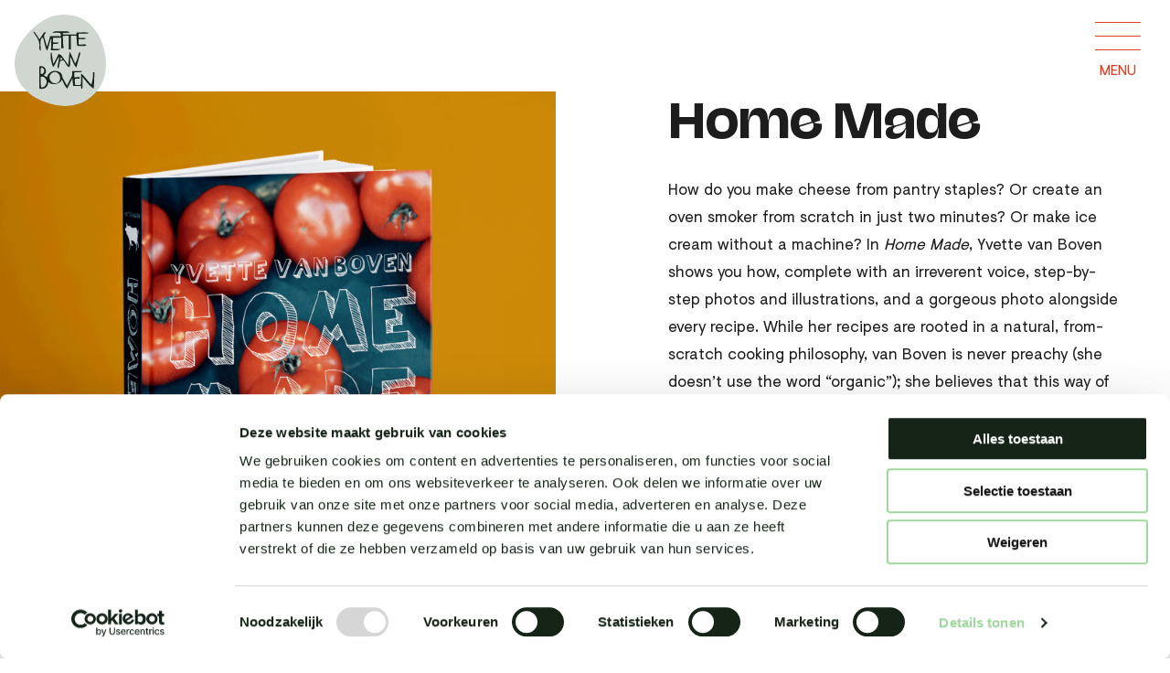

--- FILE ---
content_type: text/html; charset=UTF-8
request_url: https://yvettevanboven.com/en/book/home-made-2/
body_size: 38245
content:
<!doctype html>
<html class="no-js" lang="nl">
  <head>
    <meta charset="utf-8">
    <meta http-equiv="x-ua-compatible" content="ie=edge">
    <meta name="viewport" content="width=device-width, initial-scale=1.0">

    <title>  Home Made - Yvette van Boven</title>

    <script>
	window.dataLayer = window.dataLayer || [];
	function gtag() {
		dataLayer.push(arguments);
	}
	gtag("consent", "default", {
		ad_user_data: "denied",
		ad_personalization: "denied",
		ad_storage: "denied",
		analytics_storage: "denied",
		functionality_storage: "denied",
		personalization_storage: "denied",
		security_storage: "granted",
		wait_for_update: 500,
	});
	gtag("set", "ads_data_redaction", true);
	gtag("set", "url_passthrough", true);
</script>
<script>
		(function (w, d, s, l, i) {
		w[l] = w[l] || []; w[l].push({'gtm.start':new Date().getTime(), event: 'gtm.js'});
		var f = d.getElementsByTagName(s)[0],  j = d.createElement(s), dl = l !== 'dataLayer' ? '&l=' + l : '';
		j.async = true; j.src = 'https://www.googletagmanager.com/gtm.js?id=' + i + dl;
		f.parentNode.insertBefore(j, f);})(
		window,
		document,
		'script',
		'dataLayer',
		'GTM-KC9W7LR'
	);
</script>
<script type="text/javascript"
		id="Cookiebot"
		src="https://consent.cookiebot.com/uc.js"
		data-cbid="6ea3f957-3aa5-416f-acab-bfe61c33a10c"
							async	></script>
<meta name='robots' content='max-image-preview:large' />
<script type="text/javascript">
/* <![CDATA[ */
window._wpemojiSettings = {"baseUrl":"https:\/\/s.w.org\/images\/core\/emoji\/15.0.3\/72x72\/","ext":".png","svgUrl":"https:\/\/s.w.org\/images\/core\/emoji\/15.0.3\/svg\/","svgExt":".svg","source":{"concatemoji":"https:\/\/yvettevanboven.com\/wp-includes\/js\/wp-emoji-release.min.js?ver=6.6.4"}};
/*! This file is auto-generated */
!function(i,n){var o,s,e;function c(e){try{var t={supportTests:e,timestamp:(new Date).valueOf()};sessionStorage.setItem(o,JSON.stringify(t))}catch(e){}}function p(e,t,n){e.clearRect(0,0,e.canvas.width,e.canvas.height),e.fillText(t,0,0);var t=new Uint32Array(e.getImageData(0,0,e.canvas.width,e.canvas.height).data),r=(e.clearRect(0,0,e.canvas.width,e.canvas.height),e.fillText(n,0,0),new Uint32Array(e.getImageData(0,0,e.canvas.width,e.canvas.height).data));return t.every(function(e,t){return e===r[t]})}function u(e,t,n){switch(t){case"flag":return n(e,"\ud83c\udff3\ufe0f\u200d\u26a7\ufe0f","\ud83c\udff3\ufe0f\u200b\u26a7\ufe0f")?!1:!n(e,"\ud83c\uddfa\ud83c\uddf3","\ud83c\uddfa\u200b\ud83c\uddf3")&&!n(e,"\ud83c\udff4\udb40\udc67\udb40\udc62\udb40\udc65\udb40\udc6e\udb40\udc67\udb40\udc7f","\ud83c\udff4\u200b\udb40\udc67\u200b\udb40\udc62\u200b\udb40\udc65\u200b\udb40\udc6e\u200b\udb40\udc67\u200b\udb40\udc7f");case"emoji":return!n(e,"\ud83d\udc26\u200d\u2b1b","\ud83d\udc26\u200b\u2b1b")}return!1}function f(e,t,n){var r="undefined"!=typeof WorkerGlobalScope&&self instanceof WorkerGlobalScope?new OffscreenCanvas(300,150):i.createElement("canvas"),a=r.getContext("2d",{willReadFrequently:!0}),o=(a.textBaseline="top",a.font="600 32px Arial",{});return e.forEach(function(e){o[e]=t(a,e,n)}),o}function t(e){var t=i.createElement("script");t.src=e,t.defer=!0,i.head.appendChild(t)}"undefined"!=typeof Promise&&(o="wpEmojiSettingsSupports",s=["flag","emoji"],n.supports={everything:!0,everythingExceptFlag:!0},e=new Promise(function(e){i.addEventListener("DOMContentLoaded",e,{once:!0})}),new Promise(function(t){var n=function(){try{var e=JSON.parse(sessionStorage.getItem(o));if("object"==typeof e&&"number"==typeof e.timestamp&&(new Date).valueOf()<e.timestamp+604800&&"object"==typeof e.supportTests)return e.supportTests}catch(e){}return null}();if(!n){if("undefined"!=typeof Worker&&"undefined"!=typeof OffscreenCanvas&&"undefined"!=typeof URL&&URL.createObjectURL&&"undefined"!=typeof Blob)try{var e="postMessage("+f.toString()+"("+[JSON.stringify(s),u.toString(),p.toString()].join(",")+"));",r=new Blob([e],{type:"text/javascript"}),a=new Worker(URL.createObjectURL(r),{name:"wpTestEmojiSupports"});return void(a.onmessage=function(e){c(n=e.data),a.terminate(),t(n)})}catch(e){}c(n=f(s,u,p))}t(n)}).then(function(e){for(var t in e)n.supports[t]=e[t],n.supports.everything=n.supports.everything&&n.supports[t],"flag"!==t&&(n.supports.everythingExceptFlag=n.supports.everythingExceptFlag&&n.supports[t]);n.supports.everythingExceptFlag=n.supports.everythingExceptFlag&&!n.supports.flag,n.DOMReady=!1,n.readyCallback=function(){n.DOMReady=!0}}).then(function(){return e}).then(function(){var e;n.supports.everything||(n.readyCallback(),(e=n.source||{}).concatemoji?t(e.concatemoji):e.wpemoji&&e.twemoji&&(t(e.twemoji),t(e.wpemoji)))}))}((window,document),window._wpemojiSettings);
/* ]]> */
</script>
<style id='wp-emoji-styles-inline-css' type='text/css'>

	img.wp-smiley, img.emoji {
		display: inline !important;
		border: none !important;
		box-shadow: none !important;
		height: 1em !important;
		width: 1em !important;
		margin: 0 0.07em !important;
		vertical-align: -0.1em !important;
		background: none !important;
		padding: 0 !important;
	}
</style>
<link rel='stylesheet' id='wp-block-library-css' href='https://yvettevanboven.com/wp-includes/css/dist/block-library/style.min.css?ver=6.6.4' type='text/css' media='all' />
<style id='classic-theme-styles-inline-css' type='text/css'>
/*! This file is auto-generated */
.wp-block-button__link{color:#fff;background-color:#32373c;border-radius:9999px;box-shadow:none;text-decoration:none;padding:calc(.667em + 2px) calc(1.333em + 2px);font-size:1.125em}.wp-block-file__button{background:#32373c;color:#fff;text-decoration:none}
</style>
<style id='global-styles-inline-css' type='text/css'>
:root{--wp--preset--aspect-ratio--square: 1;--wp--preset--aspect-ratio--4-3: 4/3;--wp--preset--aspect-ratio--3-4: 3/4;--wp--preset--aspect-ratio--3-2: 3/2;--wp--preset--aspect-ratio--2-3: 2/3;--wp--preset--aspect-ratio--16-9: 16/9;--wp--preset--aspect-ratio--9-16: 9/16;--wp--preset--color--black: #000000;--wp--preset--color--cyan-bluish-gray: #abb8c3;--wp--preset--color--white: #ffffff;--wp--preset--color--pale-pink: #f78da7;--wp--preset--color--vivid-red: #cf2e2e;--wp--preset--color--luminous-vivid-orange: #ff6900;--wp--preset--color--luminous-vivid-amber: #fcb900;--wp--preset--color--light-green-cyan: #7bdcb5;--wp--preset--color--vivid-green-cyan: #00d084;--wp--preset--color--pale-cyan-blue: #8ed1fc;--wp--preset--color--vivid-cyan-blue: #0693e3;--wp--preset--color--vivid-purple: #9b51e0;--wp--preset--gradient--vivid-cyan-blue-to-vivid-purple: linear-gradient(135deg,rgba(6,147,227,1) 0%,rgb(155,81,224) 100%);--wp--preset--gradient--light-green-cyan-to-vivid-green-cyan: linear-gradient(135deg,rgb(122,220,180) 0%,rgb(0,208,130) 100%);--wp--preset--gradient--luminous-vivid-amber-to-luminous-vivid-orange: linear-gradient(135deg,rgba(252,185,0,1) 0%,rgba(255,105,0,1) 100%);--wp--preset--gradient--luminous-vivid-orange-to-vivid-red: linear-gradient(135deg,rgba(255,105,0,1) 0%,rgb(207,46,46) 100%);--wp--preset--gradient--very-light-gray-to-cyan-bluish-gray: linear-gradient(135deg,rgb(238,238,238) 0%,rgb(169,184,195) 100%);--wp--preset--gradient--cool-to-warm-spectrum: linear-gradient(135deg,rgb(74,234,220) 0%,rgb(151,120,209) 20%,rgb(207,42,186) 40%,rgb(238,44,130) 60%,rgb(251,105,98) 80%,rgb(254,248,76) 100%);--wp--preset--gradient--blush-light-purple: linear-gradient(135deg,rgb(255,206,236) 0%,rgb(152,150,240) 100%);--wp--preset--gradient--blush-bordeaux: linear-gradient(135deg,rgb(254,205,165) 0%,rgb(254,45,45) 50%,rgb(107,0,62) 100%);--wp--preset--gradient--luminous-dusk: linear-gradient(135deg,rgb(255,203,112) 0%,rgb(199,81,192) 50%,rgb(65,88,208) 100%);--wp--preset--gradient--pale-ocean: linear-gradient(135deg,rgb(255,245,203) 0%,rgb(182,227,212) 50%,rgb(51,167,181) 100%);--wp--preset--gradient--electric-grass: linear-gradient(135deg,rgb(202,248,128) 0%,rgb(113,206,126) 100%);--wp--preset--gradient--midnight: linear-gradient(135deg,rgb(2,3,129) 0%,rgb(40,116,252) 100%);--wp--preset--font-size--small: 13px;--wp--preset--font-size--medium: 20px;--wp--preset--font-size--large: 36px;--wp--preset--font-size--x-large: 42px;--wp--preset--spacing--20: 0.44rem;--wp--preset--spacing--30: 0.67rem;--wp--preset--spacing--40: 1rem;--wp--preset--spacing--50: 1.5rem;--wp--preset--spacing--60: 2.25rem;--wp--preset--spacing--70: 3.38rem;--wp--preset--spacing--80: 5.06rem;--wp--preset--shadow--natural: 6px 6px 9px rgba(0, 0, 0, 0.2);--wp--preset--shadow--deep: 12px 12px 50px rgba(0, 0, 0, 0.4);--wp--preset--shadow--sharp: 6px 6px 0px rgba(0, 0, 0, 0.2);--wp--preset--shadow--outlined: 6px 6px 0px -3px rgba(255, 255, 255, 1), 6px 6px rgba(0, 0, 0, 1);--wp--preset--shadow--crisp: 6px 6px 0px rgba(0, 0, 0, 1);}:where(.is-layout-flex){gap: 0.5em;}:where(.is-layout-grid){gap: 0.5em;}body .is-layout-flex{display: flex;}.is-layout-flex{flex-wrap: wrap;align-items: center;}.is-layout-flex > :is(*, div){margin: 0;}body .is-layout-grid{display: grid;}.is-layout-grid > :is(*, div){margin: 0;}:where(.wp-block-columns.is-layout-flex){gap: 2em;}:where(.wp-block-columns.is-layout-grid){gap: 2em;}:where(.wp-block-post-template.is-layout-flex){gap: 1.25em;}:where(.wp-block-post-template.is-layout-grid){gap: 1.25em;}.has-black-color{color: var(--wp--preset--color--black) !important;}.has-cyan-bluish-gray-color{color: var(--wp--preset--color--cyan-bluish-gray) !important;}.has-white-color{color: var(--wp--preset--color--white) !important;}.has-pale-pink-color{color: var(--wp--preset--color--pale-pink) !important;}.has-vivid-red-color{color: var(--wp--preset--color--vivid-red) !important;}.has-luminous-vivid-orange-color{color: var(--wp--preset--color--luminous-vivid-orange) !important;}.has-luminous-vivid-amber-color{color: var(--wp--preset--color--luminous-vivid-amber) !important;}.has-light-green-cyan-color{color: var(--wp--preset--color--light-green-cyan) !important;}.has-vivid-green-cyan-color{color: var(--wp--preset--color--vivid-green-cyan) !important;}.has-pale-cyan-blue-color{color: var(--wp--preset--color--pale-cyan-blue) !important;}.has-vivid-cyan-blue-color{color: var(--wp--preset--color--vivid-cyan-blue) !important;}.has-vivid-purple-color{color: var(--wp--preset--color--vivid-purple) !important;}.has-black-background-color{background-color: var(--wp--preset--color--black) !important;}.has-cyan-bluish-gray-background-color{background-color: var(--wp--preset--color--cyan-bluish-gray) !important;}.has-white-background-color{background-color: var(--wp--preset--color--white) !important;}.has-pale-pink-background-color{background-color: var(--wp--preset--color--pale-pink) !important;}.has-vivid-red-background-color{background-color: var(--wp--preset--color--vivid-red) !important;}.has-luminous-vivid-orange-background-color{background-color: var(--wp--preset--color--luminous-vivid-orange) !important;}.has-luminous-vivid-amber-background-color{background-color: var(--wp--preset--color--luminous-vivid-amber) !important;}.has-light-green-cyan-background-color{background-color: var(--wp--preset--color--light-green-cyan) !important;}.has-vivid-green-cyan-background-color{background-color: var(--wp--preset--color--vivid-green-cyan) !important;}.has-pale-cyan-blue-background-color{background-color: var(--wp--preset--color--pale-cyan-blue) !important;}.has-vivid-cyan-blue-background-color{background-color: var(--wp--preset--color--vivid-cyan-blue) !important;}.has-vivid-purple-background-color{background-color: var(--wp--preset--color--vivid-purple) !important;}.has-black-border-color{border-color: var(--wp--preset--color--black) !important;}.has-cyan-bluish-gray-border-color{border-color: var(--wp--preset--color--cyan-bluish-gray) !important;}.has-white-border-color{border-color: var(--wp--preset--color--white) !important;}.has-pale-pink-border-color{border-color: var(--wp--preset--color--pale-pink) !important;}.has-vivid-red-border-color{border-color: var(--wp--preset--color--vivid-red) !important;}.has-luminous-vivid-orange-border-color{border-color: var(--wp--preset--color--luminous-vivid-orange) !important;}.has-luminous-vivid-amber-border-color{border-color: var(--wp--preset--color--luminous-vivid-amber) !important;}.has-light-green-cyan-border-color{border-color: var(--wp--preset--color--light-green-cyan) !important;}.has-vivid-green-cyan-border-color{border-color: var(--wp--preset--color--vivid-green-cyan) !important;}.has-pale-cyan-blue-border-color{border-color: var(--wp--preset--color--pale-cyan-blue) !important;}.has-vivid-cyan-blue-border-color{border-color: var(--wp--preset--color--vivid-cyan-blue) !important;}.has-vivid-purple-border-color{border-color: var(--wp--preset--color--vivid-purple) !important;}.has-vivid-cyan-blue-to-vivid-purple-gradient-background{background: var(--wp--preset--gradient--vivid-cyan-blue-to-vivid-purple) !important;}.has-light-green-cyan-to-vivid-green-cyan-gradient-background{background: var(--wp--preset--gradient--light-green-cyan-to-vivid-green-cyan) !important;}.has-luminous-vivid-amber-to-luminous-vivid-orange-gradient-background{background: var(--wp--preset--gradient--luminous-vivid-amber-to-luminous-vivid-orange) !important;}.has-luminous-vivid-orange-to-vivid-red-gradient-background{background: var(--wp--preset--gradient--luminous-vivid-orange-to-vivid-red) !important;}.has-very-light-gray-to-cyan-bluish-gray-gradient-background{background: var(--wp--preset--gradient--very-light-gray-to-cyan-bluish-gray) !important;}.has-cool-to-warm-spectrum-gradient-background{background: var(--wp--preset--gradient--cool-to-warm-spectrum) !important;}.has-blush-light-purple-gradient-background{background: var(--wp--preset--gradient--blush-light-purple) !important;}.has-blush-bordeaux-gradient-background{background: var(--wp--preset--gradient--blush-bordeaux) !important;}.has-luminous-dusk-gradient-background{background: var(--wp--preset--gradient--luminous-dusk) !important;}.has-pale-ocean-gradient-background{background: var(--wp--preset--gradient--pale-ocean) !important;}.has-electric-grass-gradient-background{background: var(--wp--preset--gradient--electric-grass) !important;}.has-midnight-gradient-background{background: var(--wp--preset--gradient--midnight) !important;}.has-small-font-size{font-size: var(--wp--preset--font-size--small) !important;}.has-medium-font-size{font-size: var(--wp--preset--font-size--medium) !important;}.has-large-font-size{font-size: var(--wp--preset--font-size--large) !important;}.has-x-large-font-size{font-size: var(--wp--preset--font-size--x-large) !important;}
:where(.wp-block-post-template.is-layout-flex){gap: 1.25em;}:where(.wp-block-post-template.is-layout-grid){gap: 1.25em;}
:where(.wp-block-columns.is-layout-flex){gap: 2em;}:where(.wp-block-columns.is-layout-grid){gap: 2em;}
:root :where(.wp-block-pullquote){font-size: 1.5em;line-height: 1.6;}
</style>
<link rel='stylesheet' id='ivory-search-styles-css' href='https://yvettevanboven.com/wp-content/plugins/add-search-to-menu/public/css/ivory-search.min.css?ver=5.5.13' type='text/css' media='all' />
<link rel='stylesheet' id='flickity_css-css' href='https://yvettevanboven.com/wp-content/themes/yvette/scss/flickity.min.css?ver=6.6.4' type='text/css' media='all' />
<link rel='stylesheet' id='app_css-css' href='https://yvettevanboven.com/wp-content/themes/yvette/scss/app.css?ver=211123-121338' type='text/css' media='all' />
<link rel="https://api.w.org/" href="https://yvettevanboven.com/wp-json/" /><link rel="EditURI" type="application/rsd+xml" title="RSD" href="https://yvettevanboven.com/xmlrpc.php?rsd" />
<meta name="generator" content="WordPress 6.6.4" />
<link rel="canonical" href="https://yvettevanboven.com/en/book/home-made-2/" />
<link rel='shortlink' href='https://yvettevanboven.com/?p=6919' />
<link rel="alternate" title="oEmbed (JSON)" type="application/json+oembed" href="https://yvettevanboven.com/wp-json/oembed/1.0/embed?url=https%3A%2F%2Fyvettevanboven.com%2Fen%2Fbook%2Fhome-made-2%2F&#038;lang=en" />
<link rel="alternate" title="oEmbed (XML)" type="text/xml+oembed" href="https://yvettevanboven.com/wp-json/oembed/1.0/embed?url=https%3A%2F%2Fyvettevanboven.com%2Fen%2Fbook%2Fhome-made-2%2F&#038;format=xml&#038;lang=en" />
<link rel="icon" href="https://yvettevanboven.com/wp-content/uploads/2021/08/cropped-Favicon-yvette-van-boven-32x32.png" sizes="32x32" />
<link rel="icon" href="https://yvettevanboven.com/wp-content/uploads/2021/08/cropped-Favicon-yvette-van-boven-192x192.png" sizes="192x192" />
<link rel="apple-touch-icon" href="https://yvettevanboven.com/wp-content/uploads/2021/08/cropped-Favicon-yvette-van-boven-180x180.png" />
<meta name="msapplication-TileImage" content="https://yvettevanboven.com/wp-content/uploads/2021/08/cropped-Favicon-yvette-van-boven-270x270.png" />
		<style type="text/css" id="wp-custom-css">
			.menu-overlay .main-menu .item:hover#shop path {
    fill: #59132F;
}		</style>
					<style type="text/css">
						#is-ajax-search-result-467 .is-ajax-search-post,                        
	            #is-ajax-search-result-467 .is-show-more-results,
	            #is-ajax-search-details-467 .is-ajax-search-items > div {
					background-color: #ced7d1 !important;
				}
            			</style>
		    <link href="https://unpkg.com/aos@2.3.1/dist/aos.css" rel="stylesheet">

    <link rel="stylesheet" media="print" href="https://yvettevanboven.com/wp-content/themes/yvette/scss/print.css" />

    <style>
      .cta-overlay{
        position: fixed;
        top: 5rem;
        left: 50%;
        transform: translate(-50%, 0);
        z-index: 10;
      }
      .cta-overlay .closer{
        position: absolute;
        top: 4.5rem; right: 4.5rem;
        cursor: pointer;
      }
      .cta-overlay .inner{
        position: absolute;
        top: 4.5rem; left: 3rem; right: 3rem; bottom: 3rem;
        display: flex;
        align-items: center;
        vertical-align: middle;
        font-family: "Juane", Helvetica, Roboto, Arial, sans-serif;
        font-weight: bold;
      }
      .cta-overlay .inner div{
        width: 100%;
        text-align: center;
        color: #fff;
      }
      .cta-overlay p{
        margin-bottom: 1rem;
        font-size: 18px;
        line-height: 21px;
      }
      .cta-overlay .textlink{
        color: #fff;
      }
    </style>

	<!-- Google Tag Manager -->

	<script>(function(w,d,s,l,i){w[l]=w[l]||[];w[l].push({'gtm.start':

	new Date().getTime(),event:'gtm.js'});var f=d.getElementsByTagName(s)[0],

	j=d.createElement(s),dl=l!='dataLayer'?'&l='+l:'';j.async=true;j.src=

	'https://www.googletagmanager.com/gtm.js?id='+i+dl;f.parentNode.insertBefore(j,f);

	})(window,document,'script','dataLayer','GTM-KC9W7LR');</script>

	<!-- End Google Tag Manager -->	  

  </head>

  <body class="book-template-default single single-book postid-6919 yvette">

	<!-- Google Tag Manager (noscript) -->

	<noscript><iframe src="https://www.googletagmanager.com/ns.html?id=GTM-KC9W7LR"

	height="0" width="0" style="display:none;visibility:hidden"></iframe></noscript>

	<!-- End Google Tag Manager (noscript) -->	  

  

  <div class="off-canvas position-left" id="offCanvas" data-off-canvas>
      <div class="inner">
      <a class="reset-filters textlink no-arrow" style="float: left; margin-right: 1rem" data-close>Filters verwijderen</a>
      <br /><br />

  <svg id="recipe-filters" xmlns="http://www.w3.org/2000/svg" viewBox="0 0 344.25 1107.24" class="hide-for-large">
    <g class="hover-item" id="bijgerecht" data-color="CBBCF3">
      <path id="Fill-1" d="M1099.72,393.22c1.25-.5,2.23.22,3.27.57a318.06,318.06,0,0,0,31.86,8.82,6.9,6.9,0,0,0,3.62.38q-.54-21-1-42.69l.59-.39c7.47,10.95,13.5,16.16,21.58,26.83,7.83-12.72,16.54-19.36,23.73-31.12,1.06,6.7.39,13.58.35,20.47s-.3,13.87-.49,21.49A411.59,411.59,0,0,1,1222,382.49c.12.19.24.38.37.57-7.74,11.23-15.77,22.46-24.41,34.74a175.76,175.76,0,0,1,41.75,16.95c.06.23.11.46.16.68-13.22,1.25-26.61,4.79-40.76,9.6,3,4.29,6.37,8.13,9.52,12.25,3.29,4.31,6.67,8.71,10.06,13.25a151.9,151.9,0,0,1,9.63,14c-14.44-6.64-22.93-11.42-37.63-16.26,1.22,15.8-3.54,30.42-2.46,46l-.86.18c-9-13.57-17.67-23.64-26.42-35.46-8.8,12.15-17.66,20.87-26.75,30.52l-.73-.29c1.15-12.63,2.27-25.6,3.4-39.5-14.64,4.26-28.89,7.92-43.77,9.18a285.42,285.42,0,0,0,29.69-28.71c-14.15-3.8-27.62-8.48-40.92-15.41l.12-.5c13.92-.75,25.26-3.55,38.84-8,.13-1.28-.7-1.81-1.23-2.47-7-8.82-11.52-18.52-18.13-27.71-.64-.9-1.67-1.59-1.62-2.91l-.09.06" transform="translate(-1080.19 -192.81)" style="fill: none;stroke: #152318;stroke-width: 1.2383980751037598px"/>
      <g id="Ontbijt-2" data-name="Ontbijt" style="isolation: isolate">
        <text transform="translate(49.02 247.22)" style="isolation: isolate;font-size: 17.492372512817383px;font-family: Visuelt"><tspan style="letter-spacing: -0.009993194883765103em">O</tspan><tspan x="13.64" y="0">NTB</tspan><tspan x="44.9" y="0" style="letter-spacing: -0.014989792325647655em">I</tspan><tspan x="48.8" y="0">JT</tspan></text>
      </g>
    </g>
    <g class="hover-item" id="lunch" data-color="59132F" data-text="white">
      <path id="Fill-1-Copy-3" d="M1084.83,601l328-4V546.37c-16.44-3.3-70.29-3.34-134.1-3.87-63.82-.27-137.6-1-193.9.26Z" transform="translate(-1080.19 -192.81)" style="fill: none;stroke: #152318;stroke-width: 1.2383980751037598px"/>
      <g id="Lunch-2" data-name="Lunch" style="isolation: isolate">
        <text transform="translate(140.17 383.22)" style="isolation: isolate;font-size: 17.492372512817383px;font-family: Visuelt;letter-spacing: -0.04399238865031788em">L<tspan x="8.85" y="0" style="letter-spacing: -0.01099809716257947em">U</tspan><tspan x="19.92" y="0" style="letter-spacing: -0.00600149972069692em">N</tspan><tspan x="31.5" y="0" style="letter-spacing: 0.000027913952189288em">CH</tspan></text>
      </g>
    </g>
    <g class="hover-item" id="dranken"  data-color="D9AA42">
      <path id="Fill-1-2" data-name="Fill-1" d="M1408,671.57c3.67,11.95-11.63,21.94-41.19,29.34-29.37,7.28-73,12-121.64,10.38s-92.27-5.91-121.64-13.06c-29.56-7-44.87-16.9-41.19-27,3.67-9.7,24.82-18,54.19-25.44a496.44,496.44,0,0,1,108.64-14.28c41.29-.66,79.07,1.78,108.63,9,29.38,7,50.53,18.71,54.2,31" transform="translate(-1080.19 -192.81)" style="fill: none;stroke: #152318;stroke-width: 1.2383980751037598px"/>
      <g id="Dranken-2" data-name="Dranken" style="isolation: isolate">
        <text transform="translate(135.89 488.62)" style="isolation: isolate;font-size: 17.492372512817383px;font-family: Visuelt"><tspan style="letter-spacing: -0.009993194883765103em">D</tspan><tspan x="11.82" y="0" style="letter-spacing: 0.025987889488227126em">R</tspan><tspan x="22.81" y="0">AN</tspan><tspan x="44.95" y="0" style="letter-spacing: -0.02498298720941276em">K</tspan><tspan x="54.73" y="0">EN</tspan></text>
      </g>
    </g>
    <g class="hover-item" id="hoofdgerecht"  data-color="152417" data-text="white">
      <path id="Fill-1-Copy-2" d="M1087,335.43l328.83-4V280.77c-16.48-3.31-70.47-3.34-134.44-3.87-64-.27-138-1-194.39.26Z" transform="translate(-1080.19 -192.81)" style="fill: none;stroke: #152318;stroke-width: 1.2383980751037598px"/>
      <g id="hoofdgerechten-2" data-name="hoofdgerechten" style="isolation: isolate">
        <text transform="translate(89.96 115.62)" style="isolation: isolate;font-size: 17.492372512817383px;font-family: Visuelt"><tspan style="letter-spacing: -0.00600149972069692em">H</tspan><tspan x="11.39" y="0" style="letter-spacing: -0.003991695163068184em">O</tspan><tspan x="25.14" y="0" style="letter-spacing: -0.010021108835954392em">O</tspan><tspan x="38.78" y="0" style="letter-spacing: 0.000027913952189288em">F</tspan><tspan x="48.07" y="0" style="letter-spacing: -0.003991695163068184em">D</tspan><tspan x="60" y="0" style="letter-spacing: -0.007983390326136368em">G</tspan><tspan x="73.21" y="0">ER</tspan><tspan x="93.13" y="0" style="letter-spacing: -0.013984890046833287em">E</tspan><tspan x="102.28" y="0">CHTEN</tspan></text>
      </g>
    </g>
    <g class="hover-item" id="voorgerecht" data-color="F2B2A6">
      <path id="Fill-1-Copy-4" d="M1113.15,252.07l302.68-3.68V234.6a38.8,38.8,0,0,0-37.34-38.77q-51-1.92-98.4-2.31-57.18-.24-166.93.15a29.43,29.43,0,0,0-29.33,29.43,29,29,0,0,0,29,29Z" transform="translate(-1080.19 -192.81)" style="fill: none;stroke: #152318;stroke-width: 1.2383980751037598px"/>
      <g id="Voorgerechten-2" data-name="Voorgerechten" style="isolation: isolate">
        <text transform="translate(96.47 34.62)" style="isolation: isolate;font-size: 17.492372512817383px;font-family: Visuelt"><tspan style="letter-spacing: -0.032017303161113335em">V</tspan><tspan x="9.73" y="0" style="letter-spacing: -0.003991695163068184em">O</tspan><tspan x="23.47" y="0" style="letter-spacing: -0.009993194883765103em">O</tspan><tspan x="37.12" y="0" style="letter-spacing: -0.01797658520990147em">R</tspan><tspan x="47.33" y="0" style="letter-spacing: -0.007983390326136368em">G</tspan><tspan x="60.54" y="0">ER</tspan><tspan x="80.46" y="0" style="letter-spacing: -0.013984890046833287em">E</tspan><tspan x="89.61" y="0">CHTEN</tspan></text>
      </g>
    </g>
    <g class="hover-item" id="snacks"  data-color="A0D7A0">
      <path id="Fill-1-3" data-name="Fill-1" d="M1415.58,441.53c1.74,23.11-5.52,42.42-19.54,56.73-13.94,14.07-34.64,23.14-57.71,20.07s-43.77-11.43-57.71-25.26a64.57,64.57,0,0,1-19.53-52.15c1.74-18.75,11.77-34.77,25.71-49.18,14-14,31.94-26.34,51.53-27.62s37.51,3.46,51.54,17.41c13.93,13.47,24,36.18,25.71,60" transform="translate(-1080.19 -192.81)" style="fill: none;stroke: #152318;stroke-width: 1.25px"/>
      <g id="snacks-2" data-name="snacks" style="isolation: isolate">
        <text transform="translate(225.7 260.62)" style="isolation: isolate;font-size: 17.492372512817383px;font-family: Visuelt"><tspan style="letter-spacing: -0.003991695163068184em">S</tspan><tspan x="10.25" y="0">N</tspan><tspan x="21.94" y="0" style="letter-spacing: -0.025010901161602046em">A</tspan><tspan x="31.96" y="0">C</tspan><tspan x="44.83" y="0" style="letter-spacing: -0.04597427925575733em">K</tspan><tspan x="54.24" y="0" style="letter-spacing: 0.000027913952189288em">S</tspan></text>
      </g>
    </g>
	  
	 	  
	  
    <g class="hover-item" id="soep"  data-color="88BFED">
      <path id="Fill-1-4" data-name="Fill-1" d="M1212.49,752.7c.08,2.44,0,4.92.26,7.35s1.3,3.09,3.52,1.55c2.84-2,5.43-4.32,8.16-6.41a41.58,41.58,0,0,1,4.79-3.34c1.51-.85,2.4-.09,2.55,1.61a13.59,13.59,0,0,1-.45,4.43c-.78,3.06-1.54,6.13-2.24,9.23-.4,1.75-1.4,3.82.25,5.14s3.41,0,5-.68c2.84-1.17,5.55-2.62,8.39-3.65,1.71-.61,3.71-2.38,5.35-.57,1.87,2,.07,4.18-.77,6-1.43,3.17-3.21,6.16-4.62,9.36-2,4.45-1.2,5.65,3.39,5.43,3.54-.15,7-.72,10.58-.72,1.82,0,4.26-.74,5.37,1.63s-1,3.72-2.14,5.12c-2.32,2.8-5,5.29-7.27,8.22s-1.7,4.26,2.08,5.45c2,.63,3.94,1,5.92,1.57,2.31.62,4.63,1.25,6.94,2,1.49.49,3.31,1,3.87,2.87.69,2.28-1.11,2.89-2.34,3.66-1.91,1.21-4,2.22-6,3.37a37.53,37.53,0,0,0-4.37,2.67c-2.65,2.06-2.51,3.59.8,5.54,3.78,2.26,7.74,4.22,11.61,6.67,1.87,1.18,4.55,2.28,4.69,4.92s-2.46,2.36-4.25,2.72c-3.21.64-6.55,1.11-9.78,2-1.47.39-3.53.46-3.52,2.68,0,1.84,1.74,2.94,3,4.08,1.75,1.54,3.58,3,5.38,4.53,1.51,1.28,3.07,2.49,4.52,3.91,1.66,1.61,4.29,3.22,3.79,5.67-.41,2-2.88,1.35-4.72,1.22a88.85,88.85,0,0,0-12.18-.47c-3.85.26-4.23,1.72-1.54,5.34,2,2.7,4.31,5.18,6.48,7.83,1.4,1.71,2.85,3.41,4.16,5.23.81,1.12,1.79,2.41,1.32,3.74s-1.92,1-3.1.77c-2.8-.63-5.61-1.36-8.4-2a60.44,60.44,0,0,0-7.34-1.49c-3-.27-3.77,1-2.29,4.08,1.87,3.87,4.31,7.54,6.28,11.46,1.26,2.5,4.26,5.48,2.09,7.82-1.79,1.93-4.67-.69-7-1.7-3.6-1.58-7.1-3.46-10.7-4.85s-4.83-.33-3.89,3.5c1,4.1,2.48,8.15,3.75,12.29.79,2.59,2.52,6,.41,7.53s-4.62-1.43-6.71-3c-3.1-2.29-6-4.86-9.1-7-4.23-2.85-5.4-2.17-5.37,2.76,0,3,.3,6,.44,9,.1,2.26.2,4.52.21,6.78,0,1.13-.09,2.32-1.2,2.82-1.39.63-2.48-.42-3.39-1.37-1.48-1.53-2.82-3.19-4.19-4.79-2.37-2.77-4.57-5.64-7.08-8.12-2.3-2.27-3.76-1.88-4.74,1a48.35,48.35,0,0,0-1.33,5.65c-.6,2.74-1.12,5.5-1.78,8.21-.41,1.66-.58,3.9-2.77,3.82s-2.88-2.26-3.73-3.84c-1.65-3.08-3.1-6.19-4.67-9.22a25.62,25.62,0,0,0-2.16-3.69c-1.72-2.28-3.06-2.42-4.6-.31s-2.76,4.55-4.12,6.81-2.37,4.7-4.26,6.56-3.4,1.49-4.37-1a61.85,61.85,0,0,1-2.07-7.68c-.55-2.23-.82-4.52-1.53-6.7-1.07-3.31-2.5-3.72-5.29-1.68-1.62,1.18-3,2.61-4.47,3.9-2,1.73-3.91,3.46-6,5.06-1,.78-2.14,1.78-3.75,1s-1.44-2.14-1.5-3.31a29.33,29.33,0,0,1,.3-4.07c.21-2.26.54-4.53.63-6.82.07-1.62.82-3.68-1.28-4.64s-3.69.56-5.35,1.32c-2,.93-3.92,2-5.89,3a38.12,38.12,0,0,1-4.17,1.87c-1.53.52-3.13,1.75-4.9.39-1.51-1.16-.49-2.51,0-3.72.67-1.8,1.48-3.57,2.23-5.37.63-1.52,1.32-3,1.87-4.6.5-1.37,1.66-2.88,0-4.2-1.36-1.12-3-.39-4.54-.07-2.55.55-5,1.32-7.61,1.68-3.12.44-7.05,2.79-9.28.11-1.93-2.34,1.84-4.55,3.4-6.7s3.59-4.25,5.1-6.55c1.69-2.58,1.07-3.41-2.38-3.86-3.87-.51-7.68.08-11.54-.34-2.35-.26-5.66.34-6.74-1.91-1.24-2.62,2-3.58,3.81-4.92,2.25-1.66,4.71-3.16,7-4.89,1.23-.94,2.91-1.92,2.32-3.65s-2.76-1.88-4.35-2.33c-3.53-1-7.13-1.8-10.69-2.9-2-.62-4.62-1.11-4.94-3.33-.28-1.95,2.13-2.24,3.72-2.84a105.78,105.78,0,0,0,10.73-4.24c3.29-1.67,3.13-2.94-.33-4.94-1.63-1-3.38-1.74-5.09-2.63-2.17-1.12-4.37-2.22-6.5-3.5-1.51-.9-3.58-1.94-3.5-3.6.11-2,2.49-1.87,4.19-2.15,2.23-.36,4.55-.52,6.82-.89a37.31,37.31,0,0,0,5.29-1.09c3.33-1.08,3.65-2.33,1-4.62-2.91-2.51-6.17-4.72-9.15-7.28-1.61-1.38-4.27-2.74-3.52-4.95.68-2,3.33-1.19,5.24-1.18a101.17,101.17,0,0,0,10.88-.16c4.62-.46,5.09-1.78,2.14-5.36-2.16-2.63-4.54-5.08-6.68-7.74-1.18-1.46-3.29-3.09-2.19-5,1.24-2.11,3.76-1,5.77-.71a109.56,109.56,0,0,0,11.07,1.44c3.49.14,4.3-1.08,2.91-4.14-1.58-3.49-3.59-6.76-5.2-10.22-.76-1.63-2.42-3.49-.82-5.35s3.63-.38,5.32.12c3.59,1.08,7,2.55,10.66,3.48,3.19.81,4.2-.31,3.63-3.73-.38-2.28-1-4.47-1.56-6.72s-1-4.48-1.54-6.73c-.3-1.32-.58-2.69.74-3.8s2.44-.21,3.47.32a41,41,0,0,1,3.86,2.44c1.78,1.18,3.48,2.51,5.34,3.54,1.39.76,2.78,2.42,4.64,1,1.6-1.2,1.18-3.21,1.19-4.88,0-2.75-.12-5.48-.16-8.23s-.94-6.31,1.39-7.86c2.7-1.8,4,1.78,5.65,3.48,2,2.14,3.75,4.58,5.81,6.64,2.63,2.63,4.23,2,5.25-2,.91-3.56,1.45-7.18,2.21-10.76a25,25,0,0,1,1.26-4.52c.93-2.2,2.21-2.45,3.55-.71a25,25,0,0,1,2.35,4.1c1.43,2.83,2.65,5.8,4.23,8.5,1.85,3.16,3.19,3,5-.48,1.68-3.22,2.91-6.63,4.5-9.84,1.06-2.16,1.54-5.62,4.33-5.4,2.37.19,2.19,3.45,2.76,5.52.72,2.61,1.07,5.37,1.75,8,.42,1.64.34,4,2.3,4.31,2.21.36,3.25-2,4.47-3.49,1.8-2.23,3.38-4.63,5.12-6.86a20.57,20.57,0,0,1,3-3.27c1.76-1.44,3-1,3.23,1.17.28,2.71.21,5.49.3,8.26l-.17,0" transform="translate(-1080.19 -192.81)" style="fill: none;stroke: #152318;stroke-width: 1.2715693712234497px"/>
      <g id="Soep-2" data-name="Soep" style="isolation: isolate">
        <text transform="translate(76.44 658.62)" style="isolation: isolate;font-size: 17.960918426513672px;fill: #152318;font-family: Visuelt"><tspan style="letter-spacing: -0.008971301393036665em">S</tspan><tspan x="10.44" y="0" style="letter-spacing: -0.010004360341325735em">O</tspan><tspan x="24.44" y="0">EP</tspan></text>
      </g>
    </g>
    <g class="hover-item" id="huisdier" data-color="A87C25" data-text="white">
    <path id="Fill-1-Copy-5" d="M1392.28,1240.78l-299.81,3.68v13.8a38.81,38.81,0,0,0,37.34,38.78q50.36,1.9,97.23,2.29,56.63.24,165.23-.14a29.44,29.44,0,0,0,29.33-29.44,29,29,0,0,0-29-29Z" transform="translate(-1080.19 -192.81)" style="fill: none;stroke: #152318;stroke-width: 1.2383980751037598px"/>
      <g id="huisdieren-2" data-name="huisdieren" style="isolation: isolate">
        <text transform="translate(132.28 1086.62)" style="isolation: isolate;font-size: 17.492372512817383px;font-family: Visuelt"><tspan style="letter-spacing: -0.01099809716257947em">HU</tspan><tspan x="22.37" y="0" style="letter-spacing: -0.01898148748871584em">I</tspan><tspan x="26.2" y="0" style="letter-spacing: -0.003991695163068184em">S</tspan><tspan x="36.45" y="0" style="letter-spacing: -0.009993194883765103em">D</tspan><tspan x="48.28" y="0">IEREN</tspan></text>
      </g>
    </g>
    <g class="hover-item" id="dessert" data-color="CFD7CF">
      <path id="Fill-1-Copy-8" d="M1080.83,1025l329-4V970.37c-16.49-3.3-70.5-3.34-134.51-3.87-64-.27-138-1-194.49.26Z" transform="translate(-1080.19 -192.81)" style="fill: none;stroke: #152318;stroke-width: 1.2383980751037598px"/>
      <g id="Desserts-2" data-name="Desserts" style="isolation: isolate">
        <text transform="translate(125.64 807.22)" style="isolation: isolate;font-size: 17.492372512817383px;font-family: Visuelt"><tspan style="letter-spacing: -0.009993194883765103em">D</tspan><tspan x="11.82" y="0" style="letter-spacing: -0.011975085489204552em">E</tspan><tspan x="21.01" y="0" style="letter-spacing: -0.008011304278325656em">S</tspan><tspan x="31.19" y="0" style="letter-spacing: -0.0039637812108788955em">S</tspan><tspan x="41.44" y="0">E</tspan><tspan x="50.83" y="0" style="letter-spacing: -0.021019205998533862em">R</tspan><tspan x="61" y="0" style="letter-spacing: -0.002986792884253816em">T</tspan><tspan x="69.65" y="0" style="letter-spacing: 0.000027913952189288em">S</tspan></text>
      </g>
    </g>
    <g class="hover-item" id="condimenten" data-color="3B62AB" data-text="white">
      <path id="Fill-1-Copy-7" d="M1092.83,1213l331-4v-50.65c-16.59-3.3-70.93-3.34-135.33-3.87-64.4-.27-138.86-1-195.67.26Z" transform="translate(-1080.19 -192.81)" style="fill: none;stroke: #152318;stroke-width: 1.2383980751037598px"/>
      <g id="Condimenten-2" data-name="Condimenten" style="isolation: isolate">
        <text transform="translate(119.45 996.22)" style="isolation: isolate;font-size: 17.492372512817383px;font-family: Visuelt">C<tspan x="12.87" y="0" style="letter-spacing: -0.009993194883765103em">O</tspan><tspan x="26.52" y="0">N</tspan><tspan x="38.2" y="0" style="letter-spacing: -0.009993194883765103em">D</tspan><tspan x="50.03" y="0">IMENTEN</tspan></text>
      </g>
    </g>
    <g class="hover-item" id="bakken" data-color="E7622F">
      <path id="Fill-1-Copy" d="M1411.29,1087.09c3.72,11.92-11.78,21.89-41.73,29.28-29.76,7.26-74,11.94-123.23,10.35s-93.47-5.9-123.23-13c-29.95-7-45.45-16.87-41.72-26.92,3.72-9.68,25.14-18,54.9-25.39a510.36,510.36,0,0,1,110-14.25c41.83-.65,80.11,1.79,110.05,9,29.76,7,51.18,18.68,54.91,31" transform="translate(-1080.19 -192.81)" style="fill: none;stroke: #152318;stroke-width: 1.2383980751037598px"/>
      <g id="Bakken-2" data-name="Bakken" style="isolation: isolate">
        <text transform="translate(151.22 903.22)" style="isolation: isolate;font-size: 17.492372512817383px;font-family: Visuelt"><tspan style="letter-spacing: -0.0019818906054394477em">B</tspan><tspan x="10.83" y="0">A</tspan><tspan x="21.29" y="0" style="letter-spacing: -0.02498298720941276em">KK</tspan><tspan x="40.84" y="0">EN</tspan></text>
      </g>
    </g>
  </svg>
  </div>
  </div>
  <div class="off-canvas-content" data-off-canvas-content>



   <div class="topbar" id="topBar" data-toggler=".open">
      <div class="fluid grid-container">
         <div class="grid-x">

            <div class="cell large-6">
               
               <a href="https://yvettevanboven.com"><svg class="logo" xmlns="http://www.w3.org/2000/svg" viewBox="0 0 100 100"><defs><style>.cls-1{fill:#cfd7d0;}.cls-1,.cls-2{fill-rule:evenodd;}.cls-2{fill:#152318;}</style></defs><path class="cls-1" d="M335.07,457.74a44.09,44.09,0,0,1-37.23,12.94c-14.88-2-28.24-7.37-37.23-16.29A41.69,41.69,0,0,1,248,420.74c1.12-12.1,7.59-22.43,16.58-31.73,9.05-9,20.62-17,33.25-17.81s24.2,2.22,33.25,11.22c9,8.7,15.46,23.34,16.59,38.72C348.8,436,344.12,448.5,335.07,457.74Z" transform="translate(-247.84 -371.07)"/><path class="cls-2" d="M318.67,411.92c-1.77,4.15-1.91,8.8-4.64,12.74-1.94-4.38-3.51-8.7-5.78-12.68l-.34.08c-.44,4.67-.88,9.33-1.34,14.15-.18-.2-.28-.3-.37-.42-2.12-3-4.22-6-6.39-9a6.41,6.41,0,0,0-3.78-2.74c-2.1,3.52-3.4,7.45-6,10.93-.06-.45-.07-.6-.09-.75-.48-3.62-1-7.25-1.47-10.86,0-.29-.38-.53-.58-.79a5.21,5.21,0,0,0-.56.77,2.07,2.07,0,0,0-.1.71c-.43,5,1,9.72,2.72,14.52,2.91-3.62,3.75-8.25,6.77-11.66a31.85,31.85,0,0,1-.59,3.95c-.47,2.45-1,4.89-1.35,7.35-.08.5.29,1.07.54,1.88.42-.51.61-.64.65-.82a42.56,42.56,0,0,0,1-4.44c.44-3,.56-3.16,3.35-3.57a1.75,1.75,0,0,1,2,.83c.6,1,1.11,2.15,1.79,3.15a12,12,0,0,0,2.14,2.57c1,.83,1.63.64,1.95-.6a18.44,18.44,0,0,0,.47-3.93c.07-1.83,0-3.67,0-5.5l.55,0c2.23,3.63,2.91,8.12,6.14,11.19.88-3.27,1.72-6.46,2.62-9.63.48-1.71,1.1-3.37,1.59-5.08.25-.88.39-1.82-.87-2.33m-20.95,8.8c.21-1.05.37-1.88.62-3.14l2.1,2.54-2.72.6" transform="translate(-247.84 -371.07)"/><path class="cls-2" d="M333.58,434.11c.42,4.55-.54,9-1.78,13.56a16,16,0,0,1-2.28-2.38c-1.94-2.33-3.85-4.69-5.86-7a42.08,42.08,0,0,0-3.11-2.88c0,2.21,0,4.26,0,6.31s-.12,4.09-.19,6.17c-1.78.11-3.36.27-4.94.28-.63,0-1.42,0-1.47-1-.05-1.21-.22-2.41-.31-3.62-.15-2.09.15-2.4,2.24-2.41h3.35c-.09-2-.14-2-1.87-1.84l-4,.47c-.15-1.58-.32-2.93-.4-4.29-.05-.81.24-1.34,1.25-1.33,1.75,0,3.5,0,5.24-.16a12.14,12.14,0,0,0,2.24-.59c0-.15,0-.3-.08-.46H310.91c0,1.17,0,2.34,0,3.5a3.44,3.44,0,0,1-.24,1.4c-1.52,3.06-3.1,6.1-4.66,9.15l-.9,1.75c-1.41-2.55-2.73-4.85-4-7.21a10.68,10.68,0,0,1-1.34-3.48c-.35-2.94-2.26-4.28-4.79-5-5.57-1.53-10,1-11.78,6.49l-3.59-2.31c2.47-1.66,3.22-4,2.11-6.58s-3.63-3.75-6.84-3v24.24a8.63,8.63,0,0,0,6-.43c2.67-1.34,3.54-3.77,3.79-6.67a9.22,9.22,0,0,0,8.15,2.06c3-.5,5.4-1.79,6.82-4.68,1.79,3.47,3,7.07,5.7,9.81L311,440.9c.34,3.11.63,5.8.9,8.29h8.64v2.59h1.66V439.36c2,2.48,3.81,4.72,5.66,6.93a25,25,0,0,0,6.41,5.73c.17-2.2.4-4.28.49-6.35.16-3.5.25-7,.33-10.49,0-.84-.26-1.53-1.48-1.07m-57.13-3.95c.06-1.17.6-1.37,1.75-.9a3.61,3.61,0,0,1,1.88,4.05c-.34,1.74-1.48,2.7-3.66,2.78,0-2-.07-4,0-5.93m5,18.53a5.21,5.21,0,0,1-4.9,1.92c-.09-3.79-.2-7.48-.24-11.16,0-.24.51-.68.81-.7a4.79,4.79,0,0,1,4.27,1.85,6.78,6.78,0,0,1,.06,8.09m10.69-2.48c-3.24,0-6.15-3.14-6.18-6.6a6,6,0,0,1,6-5.81c3.06,0,5.72,3.12,5.74,6.79a5.31,5.31,0,0,1-5.54,5.62" transform="translate(-247.84 -371.07)"/><path class="cls-2" d="M318.85,391.7c1.26.09,2.52.13,3.78.18,2.22.08,4.46.27,6.56-.88-4.46-1.16-9-.22-13.5-.5-.09.8-.15,1.42-.24,2.21H300.67v-1.46l7.2-.49a3.22,3.22,0,0,0-3.09-1.47c-3.73,0-7.47,0-11.21,0a8.3,8.3,0,0,0-2.29.26,11.78,11.78,0,0,0-2,1c.06.12.12.24.17.36.64,0,1.28-.13,1.92-.12,1.86,0,3.73,0,5.58.22,1.32.16,1.71,1.22,1.38,2.95-.23,1.24-1.19.72-1.85.71-2.93,0-5.86-.11-8.79-.21-.68,0-1,.19-1.15.89-.66,2.53-1.39,5.05-2.16,7.55-.34,1.07-.84,2.09-1.28,3.17-.92-3.28-1.71-6.44-2.7-9.53-.54-1.69-.77-3.12.67-4.49a1.46,1.46,0,0,0,.33-2.09c-1.85.64-2.49,2.34-3.44,3.74l-3,4.44c-1.64-2.61-3-4.95-4.55-7.15-.5-.71-1.53-1-2.32-1.56v.24l4.29,6.59A14.56,14.56,0,0,1,275,404c0,1.37-.09,2.74-.07,4.11a2.48,2.48,0,0,0,1.3,2.36c0-1.55,0-2.91,0-4.28,0-2.21-.18-4.42,0-6.62a4.35,4.35,0,0,1,2.6-3.73c.29,1,.57,1.82.78,2.68.67,2.74,1.22,5.51,2,8.21a24.54,24.54,0,0,0,1.78,3.74l.27-.14q1.92-6.44,3.85-12.86l.55.1c-.13,4.15-.27,8.3-.4,12.48,3.54.18,6.92.41,10.15-.89,0-.17,0-.34,0-.51l-8.25-.19c.08-1.65.15-3.05.23-4.45,0-.78.39-1.11,1.26-1a11,11,0,0,0,2.92,0,9.15,9.15,0,0,0,2.05-.82c0-.16-.09-.31-.13-.47-.55,0-1.09-.1-1.64-.11a23.78,23.78,0,0,1-3.16,0c-.52-.07-1.37-.61-1.39-1a37.57,37.57,0,0,1,.28-4.32h8.79v11.41a9.84,9.84,0,0,0,1.13.2c1.43.11,1.58-.05,1.41-1.43-.12-1-.3-2.08-.35-3.13-.16-3-.26-5.92-.39-8.91,1-.12,1.85-.22,2.65-.28.61-.05,1.22-.08,1.83-.07,1.95,0,2,0,2,1.93v13l2.32.4V394.13h5c.91,0,1.39.3,1.35,1.36a48.17,48.17,0,0,0,.11,4.95c.11,1.59.34,3.18.54,4.94,3.46-.66,6.88,1,10.21-.75a3.49,3.49,0,0,0-1.76-1,16,16,0,0,0-2.67.11c-1.21.06-2.42.15-3.63.12a1.05,1.05,0,0,1-.72-.7q-.1-2,0-4c0-1,.53-1.5,1.67-1.35a20.67,20.67,0,0,0,3.77.18,10.65,10.65,0,0,0,2.38-.68l-.09-.45a7.57,7.57,0,0,0-1.38-.3c-1.46,0-2.93,0-4.38,0-1.95-.1-2-.22-2-2.13,0-.48,0-1,0-1.45,0-.85.32-1.26,1.23-1.2" transform="translate(-247.84 -371.07)"/></svg></a>

            </div>
            <div class="cell large-6">
               
               <div class="menu-icon" id="menuIcon" data-toggler=".open" data-toggle="menuOverlay menuIcon topBar">
                  <div class="text"></div>
                  <span></span>
                  <span></span>
                  <span></span>
               </div>

            </div>
         </div>
      </div>
      <div class="language-menu">
        <div class="menu-languages-container"><ul id="menu-languages" class="menu"><li id="menu-item-7087-nl" class="lang-item lang-item-11 lang-item-nl no-translation lang-item-first menu-item menu-item-type-custom menu-item-object-custom menu-item-7087-nl"><a href="https://yvettevanboven.com/" hreflang="nl-NL" lang="nl-NL">NL</a></li>
<li id="menu-item-7087-en" class="lang-item lang-item-14 lang-item-en current-lang menu-item menu-item-type-custom menu-item-object-custom menu-item-7087-en"><a href="https://yvettevanboven.com/en/book/home-made-2/" hreflang="en-GB" lang="en-GB">EN</a></li>
</ul></div>        </div>
   </div>

   <div class="menu-overlay" id="menuOverlay" data-toggler=".open">
   

   <svg class="main-menu hide-for-large" width="376px" height="584px" viewBox="0 0 376 584" version="1.1" xmlns="http://www.w3.org/2000/svg" xmlns:xlink="http://www.w3.org/1999/xlink">
        <g stroke="none" stroke-width="1" fill="none" fill-rule="evenodd">
            <g id="Menu---M" transform="translate(-10.000000, -136.000000)">
                <g id="Group-14" transform="translate(11.000000, 117.000000)">
                                        <a href="https://yvettevanboven.com/en/">
                    <g class="item" id="home" transform="translate(5.000000, 0.000000) scale(0.9)">
                        <path d="M101.953288,10.5974187 C102.010542,12.4911135 101.961523,14.4131018 102.152894,16.2950078 C102.354461,18.2877296 103.161906,18.6897321 104.874833,17.4947277 C107.0756,15.9598092 109.084996,14.1509946 111.194391,12.5268733 C112.396734,11.6018354 113.613195,10.6791552 114.908479,9.94077537 C116.073568,9.27627277 116.766111,9.87122069 116.878267,11.1856862 C116.976306,12.342573 116.820229,13.4813835 116.531996,14.620194 C115.930432,16.9936982 115.341417,19.3778125 114.796715,21.781182 C114.49162,23.1318003 113.713587,24.7429538 114.992792,25.764268 C116.208469,26.7364616 117.631595,25.7489424 118.866487,25.2373029 C121.061371,24.3319132 123.162139,23.2084283 125.36369,22.4071741 C126.684856,21.9301155 128.236217,20.5641717 129.505226,21.9607667 C130.949528,23.5558087 129.558167,25.2054728 128.905623,26.6515813 C127.798573,29.1142884 126.424074,31.4331707 125.328004,33.9143471 C123.804879,37.3630016 124.399384,38.2931481 127.950729,38.1237805 C130.699334,38.0039264 133.402842,37.5602697 136.145566,37.5602697 C137.555358,37.5594838 139.449069,36.9892926 140.308278,38.8232569 C141.160428,40.6430745 139.543578,41.7087936 138.64633,42.7945539 C136.848697,44.9672534 134.776557,46.896708 133.020492,49.1672556 C131.259722,51.4515569 131.70364,52.4705133 134.626754,53.3986949 C136.139291,53.8863636 137.683985,54.1960195 139.216522,54.6098108 C141.004743,55.0931569 142.796493,55.5816115 144.586675,56.1659494 C145.739999,56.5400514 147.147831,56.9369453 147.585867,58.3913061 C148.118412,60.1557157 146.723913,60.6268799 145.775293,61.2265434 C144.292168,62.1614054 142.692573,62.9449762 141.141997,63.8421136 C140.005143,64.4991499 138.807113,65.092133 137.756533,65.905569 C135.703608,67.5076844 135.816941,68.6905069 138.377705,70.2049912 C141.307878,71.9540752 144.373736,73.4728821 147.368222,75.3736504 C148.818014,76.2868993 150.887802,77.1447404 150.996036,79.1901194 C151.101133,81.1726242 149.093306,81.0189752 147.710964,81.3007306 C145.220788,81.7974374 142.635318,82.1558208 140.136514,82.8309335 C139.000445,83.1350878 137.405163,83.1873521 137.407516,84.9128582 C137.409477,86.3408904 138.754957,87.1896932 139.749851,88.072291 C141.102389,89.2692602 142.518848,90.3990325 143.916484,91.5885354 C145.080789,92.5784124 146.294897,93.5207407 147.413712,94.6155392 C148.697231,95.8655586 150.738391,97.1124342 150.350943,99.0108447 C150.028201,100.58113 148.121549,100.062417 146.695286,99.9586745 C143.554527,99.7201452 140.363964,99.3987004 137.263204,99.5947896 C134.280875,99.7999169 133.985583,100.930868 136.071841,103.739384 C137.614574,105.826417 139.406716,107.753907 141.087879,109.805966 C142.175322,111.1334 143.295705,112.452974 144.310207,113.862144 C144.935692,114.729416 145.698039,115.73344 145.327454,116.764185 C144.937653,117.847194 143.847858,117.567404 142.928257,117.359526 C140.759647,116.867927 138.590252,116.303631 136.423603,115.817927 C134.526755,115.393525 132.624025,114.831194 130.74051,114.656717 C128.444842,114.449232 127.826416,115.4564 128.972289,117.825188 C130.420513,120.823506 132.306773,123.668567 133.833427,126.708539 C134.806361,128.647032 137.132617,130.961198 135.451453,132.76962 C134.060484,134.266028 131.833835,132.23401 130.045222,131.452011 C127.255832,130.231464 124.544481,128.770029 121.759013,127.689771 C118.958643,126.610298 118.020219,127.436309 118.746096,130.405547 C119.523344,133.585414 120.670002,136.729521 121.648818,139.932966 C122.26097,141.941406 123.600175,144.583698 121.971953,145.771629 C120.315103,146.976457 118.39002,144.663077 116.771994,143.468072 C114.374758,141.694232 112.132815,139.701903 109.72303,138.066385 C106.454428,135.855961 105.543455,136.380962 105.568553,140.208041 C105.584631,142.516706 105.803845,144.848163 105.908943,147.180406 C105.987765,148.92949 106.060314,150.68329 106.073647,152.435124 C106.080314,153.309077 106.001883,154.231757 105.145419,154.621578 C104.06582,155.110425 103.223082,154.297382 102.514068,153.559788 C101.371331,152.369106 100.33683,151.081755 99.2752697,149.84156 C97.4407744,147.697154 95.7329448,145.473369 93.7862936,143.545093 C92.0125821,141.790901 90.8820029,142.092697 90.1165187,144.294869 C89.6290716,145.696573 89.4102498,147.206735 89.0914288,148.671312 C88.6275109,150.798821 88.2184946,152.938904 87.7090868,155.03812 C87.3973246,156.325078 87.2604629,158.061587 85.5624372,157.99832 C83.9604891,157.937017 83.3338274,156.248843 82.6785385,155.023973 C81.402078,152.634357 80.2734595,150.221164 79.0609201,147.877918 C78.5519045,146.893935 78.0523006,145.89109 77.3887765,145.01085 C76.0550616,143.243297 75.0178149,143.138768 73.824491,144.76957 C72.6013635,146.44124 71.6860766,148.30114 70.6347124,150.049831 C69.582956,151.794592 68.8013936,153.695361 67.3374836,155.138719 C65.9167106,156.536492 64.7045633,156.293641 63.9575104,154.355934 C63.2077124,152.409189 62.8320291,150.386209 62.3485036,148.404097 C61.9257618,146.669552 61.7151752,144.898855 61.1685129,143.207144 C60.339892,140.642266 59.2316655,140.326716 57.0685454,141.906825 C55.8148299,142.820467 54.7564069,143.929412 53.6081807,144.931864 C52.0772124,146.267943 50.5780086,147.611488 48.9866487,148.849718 C48.2117529,149.455669 47.3297991,150.232167 46.0803972,149.631324 C44.9153084,149.071743 44.9631512,147.979302 44.921975,147.067232 C44.8757009,146.014874 45.0502093,144.96448 45.1486399,143.912908 C45.3141288,142.157929 45.569813,140.402558 45.6423615,138.627538 C45.6945179,137.372411 46.2729447,135.774618 44.6498203,135.025235 C43.126303,134.323794 41.7882744,135.465748 40.5027944,136.053622 C38.9451597,136.770389 37.4730145,137.603081 35.9447913,138.344211 C34.8871526,138.85703 33.8483373,139.410323 32.7197188,139.792678 C31.534238,140.195859 30.2887577,141.151155 28.9240626,140.098404 C27.7526994,139.195765 28.5389676,138.153623 28.886808,137.216797 C29.4056274,135.820202 30.0311127,134.447184 30.6091473,133.050589 C31.0985552,131.869339 31.6291392,130.69359 32.0609005,129.48326 C32.4412896,128.420291 33.3467727,127.25358 32.0965865,126.227551 C31.0401243,125.360671 29.7389581,125.927719 28.5840653,126.1745 C26.6099633,126.598902 24.6903707,127.200923 22.6845042,127.476391 C20.2700136,127.813554 17.2316063,129.642017 15.5029925,127.558521 C14.0061417,125.747348 16.9241577,124.03088 18.1339521,122.370213 C19.3884519,120.656889 20.9143222,119.075601 22.0852933,117.286827 C23.3907732,115.285853 22.913522,114.646107 20.2394256,114.297548 C17.2449395,113.897117 14.2908453,114.361601 11.3089081,114.031118 C9.48892256,113.833457 6.92070763,114.29244 6.08934167,112.550822 C5.12425128,110.522733 7.65050576,109.775315 9.03520067,108.74064 C10.7787163,107.446609 12.6798777,106.285399 14.4277069,104.944605 C15.3763269,104.219979 16.6790616,103.458414 16.2245554,102.114084 C15.7673042,100.762679 14.0884939,100.659723 12.8539939,100.311949 C10.1191136,99.5480268 7.33129261,98.9173192 4.57954971,98.0575133 C3.04073838,97.5816336 1.00075455,97.1992793 0.75173692,95.4788817 C0.533307279,93.9706848 2.39721407,93.7411937 3.63210624,93.2771029 C6.39757452,92.2518591 9.27637523,91.3252493 11.9383149,89.9915286 C14.4892751,88.6963183 14.3606487,87.7107639 11.6881208,86.158162 C10.4249936,85.4170314 9.06539651,84.8095086 7.74501482,84.123393 C6.06463598,83.2506193 4.35680638,82.395922 2.70936846,81.405652 C1.5438875,80.7104982 -0.0635507352,79.9068863 0.00193894171,78.6195353 C0.0807618463,77.0799013 1.92545311,77.1691041 3.24191326,76.950616 C4.97327208,76.6708254 6.77051274,76.5462558 8.52540079,76.2597848 C9.90460554,76.0346163 11.3069474,75.8302748 12.624584,75.4113749 C15.1967205,74.5786836 15.4469146,73.60649 13.3767349,71.8326492 C11.1234194,69.887869 8.60540016,68.171794 6.29875177,66.1869314 C5.05170283,65.1200334 2.98662117,64.0606017 3.57289103,62.3508142 C4.09406337,60.8320072 6.14424319,61.4238114 7.63050592,61.4371722 C10.4391111,61.4717531 13.2630103,61.5735308 16.0527921,61.3126025 C19.62845,60.9565769 19.9966824,59.9277964 17.7080731,57.1550405 C16.0402432,55.1202714 14.1904539,53.2147877 12.5363494,51.1548689 C11.6230233,50.020774 9.98970291,48.7589657 10.8434216,47.3120712 C11.8041983,45.675375 13.7551633,46.5292864 15.3112294,46.7587775 C18.1684616,47.1804282 21.0041254,47.7490475 23.8805732,47.8724383 C26.5797675,47.9824683 27.211135,47.0346384 26.1338887,44.6619201 C24.9107611,41.9579329 23.3574401,39.426457 22.1088225,36.7413321 C21.5190233,35.4752012 20.2331511,34.0385238 21.4735334,32.5920223 C22.7405822,31.1054384 24.2864523,32.2953343 25.5927165,32.6890845 C28.3695572,33.5225617 31.0405164,34.6625511 33.8483373,35.3812828 C36.3196903,36.0115975 37.102037,35.1431464 36.6569425,32.4898516 C36.3620429,30.725835 35.8514587,29.0235137 35.4471482,27.2858257 C35.0428377,25.5493165 34.6448016,23.8076988 34.2542165,22.0621515 C34.0255908,21.0412303 33.8110827,19.9821916 34.8338197,19.1219928 C35.8730271,18.2448965 36.7177263,18.9573407 37.5161514,19.3691673 C38.5592804,19.9067424 39.5251551,20.6018962 40.5078924,21.2565747 C41.8851364,22.1737534 43.1980671,23.2068564 44.6427616,24.0030021 C45.7168707,24.5951992 46.7909798,25.8758698 48.232537,24.7944321 C49.4737037,23.8623209 49.1442945,22.3018597 49.1595885,21.0097932 C49.183902,18.8799268 49.0662559,16.765386 49.0309621,14.6304111 C48.9940996,12.530017 48.3019482,9.73564801 50.1058555,8.53396325 C52.1968193,7.14208378 53.2379875,9.9140538 54.4842522,11.2348067 C56.0403183,12.8891863 57.3850135,14.785239 58.9806871,16.3822458 C61.0218474,18.4221234 62.255171,17.9454577 63.0504588,14.8213917 C63.752414,12.0623895 64.1700577,9.25819642 64.7578962,6.48229675 C65.0088746,5.29908131 65.2673039,4.08482169 65.7363198,2.97548353 C66.4570984,1.27316228 67.4441494,1.07589421 68.4817883,2.42651243 C69.2092335,3.37237745 69.7539351,4.50568643 70.3041268,5.6028427 C71.4072553,7.80304969 72.3570517,10.1050344 73.5805714,12.1987481 C75.0146777,14.6480945 76.05114,14.5368856 77.4613249,11.8211094 C78.7562166,9.32735813 79.7118953,6.68035075 80.9401209,4.19445872 C81.7659967,2.52082386 82.1330526,-0.163515127 84.2965649,0.00781729842 C86.1334131,0.150856296 85.9934142,2.67997439 86.4353714,4.28444754 C86.9937984,6.30821358 87.2620316,8.44751111 87.7886941,10.4901394 C88.1173189,11.7613789 88.0530057,13.5741231 89.571425,13.827585 C91.2772939,14.1113053 92.0839541,12.2895229 93.0290447,11.122026 C94.4270728,9.39376909 95.6494161,7.53701288 96.9992093,5.80364744 C97.7082233,4.89354217 98.4744917,3.99168915 99.3458573,3.27492231 C100.709376,2.15340226 101.665839,2.46620183 101.84819,4.17716829 C102.071326,6.27756236 102.016032,8.437687 102.080345,10.5840579 C102.038385,10.5883805 101.99564,10.5915242 101.953288,10.5974187" id="Fill-1-Copy-6" stroke="#152417" stroke-width="0.970426629"></path>
                        <path d="M101.953288,10.5974187 C102.010542,12.4911135 101.961523,14.4131018 102.152894,16.2950078 C102.354461,18.2877296 103.161906,18.6897321 104.874833,17.4947277 C107.0756,15.9598092 109.084996,14.1509946 111.194391,12.5268733 C112.396734,11.6018354 113.613195,10.6791552 114.908479,9.94077537 C116.073568,9.27627277 116.766111,9.87122069 116.878267,11.1856862 C116.976306,12.342573 116.820229,13.4813835 116.531996,14.620194 C115.930432,16.9936982 115.341417,19.3778125 114.796715,21.781182 C114.49162,23.1318003 113.713587,24.7429538 114.992792,25.764268 C116.208469,26.7364616 117.631595,25.7489424 118.866487,25.2373029 C121.061371,24.3319132 123.162139,23.2084283 125.36369,22.4071741 C126.684856,21.9301155 128.236217,20.5641717 129.505226,21.9607667 C130.949528,23.5558087 129.558167,25.2054728 128.905623,26.6515813 C127.798573,29.1142884 126.424074,31.4331707 125.328004,33.9143471 C123.804879,37.3630016 124.399384,38.2931481 127.950729,38.1237805 C130.699334,38.0039264 133.402842,37.5602697 136.145566,37.5602697 C137.555358,37.5594838 139.449069,36.9892926 140.308278,38.8232569 C141.160428,40.6430745 139.543578,41.7087936 138.64633,42.7945539 C136.848697,44.9672534 134.776557,46.896708 133.020492,49.1672556 C131.259722,51.4515569 131.70364,52.4705133 134.626754,53.3986949 C136.139291,53.8863636 137.683985,54.1960195 139.216522,54.6098108 C141.004743,55.0931569 142.796493,55.5816115 144.586675,56.1659494 C145.739999,56.5400514 147.147831,56.9369453 147.585867,58.3913061 C148.118412,60.1557157 146.723913,60.6268799 145.775293,61.2265434 C144.292168,62.1614054 142.692573,62.9449762 141.141997,63.8421136 C140.005143,64.4991499 138.807113,65.092133 137.756533,65.905569 C135.703608,67.5076844 135.816941,68.6905069 138.377705,70.2049912 C141.307878,71.9540752 144.373736,73.4728821 147.368222,75.3736504 C148.818014,76.2868993 150.887802,77.1447404 150.996036,79.1901194 C151.101133,81.1726242 149.093306,81.0189752 147.710964,81.3007306 C145.220788,81.7974374 142.635318,82.1558208 140.136514,82.8309335 C139.000445,83.1350878 137.405163,83.1873521 137.407516,84.9128582 C137.409477,86.3408904 138.754957,87.1896932 139.749851,88.072291 C141.102389,89.2692602 142.518848,90.3990325 143.916484,91.5885354 C145.080789,92.5784124 146.294897,93.5207407 147.413712,94.6155392 C148.697231,95.8655586 150.738391,97.1124342 150.350943,99.0108447 C150.028201,100.58113 148.121549,100.062417 146.695286,99.9586745 C143.554527,99.7201452 140.363964,99.3987004 137.263204,99.5947896 C134.280875,99.7999169 133.985583,100.930868 136.071841,103.739384 C137.614574,105.826417 139.406716,107.753907 141.087879,109.805966 C142.175322,111.1334 143.295705,112.452974 144.310207,113.862144 C144.935692,114.729416 145.698039,115.73344 145.327454,116.764185 C144.937653,117.847194 143.847858,117.567404 142.928257,117.359526 C140.759647,116.867927 138.590252,116.303631 136.423603,115.817927 C134.526755,115.393525 132.624025,114.831194 130.74051,114.656717 C128.444842,114.449232 127.826416,115.4564 128.972289,117.825188 C130.420513,120.823506 132.306773,123.668567 133.833427,126.708539 C134.806361,128.647032 137.132617,130.961198 135.451453,132.76962 C134.060484,134.266028 131.833835,132.23401 130.045222,131.452011 C127.255832,130.231464 124.544481,128.770029 121.759013,127.689771 C118.958643,126.610298 118.020219,127.436309 118.746096,130.405547 C119.523344,133.585414 120.670002,136.729521 121.648818,139.932966 C122.26097,141.941406 123.600175,144.583698 121.971953,145.771629 C120.315103,146.976457 118.39002,144.663077 116.771994,143.468072 C114.374758,141.694232 112.132815,139.701903 109.72303,138.066385 C106.454428,135.855961 105.543455,136.380962 105.568553,140.208041 C105.584631,142.516706 105.803845,144.848163 105.908943,147.180406 C105.987765,148.92949 106.060314,150.68329 106.073647,152.435124 C106.080314,153.309077 106.001883,154.231757 105.145419,154.621578 C104.06582,155.110425 103.223082,154.297382 102.514068,153.559788 C101.371331,152.369106 100.33683,151.081755 99.2752697,149.84156 C97.4407744,147.697154 95.7329448,145.473369 93.7862936,143.545093 C92.0125821,141.790901 90.8820029,142.092697 90.1165187,144.294869 C89.6290716,145.696573 89.4102498,147.206735 89.0914288,148.671312 C88.6275109,150.798821 88.2184946,152.938904 87.7090868,155.03812 C87.3973246,156.325078 87.2604629,158.061587 85.5624372,157.99832 C83.9604891,157.937017 83.3338274,156.248843 82.6785385,155.023973 C81.402078,152.634357 80.2734595,150.221164 79.0609201,147.877918 C78.5519045,146.893935 78.0523006,145.89109 77.3887765,145.01085 C76.0550616,143.243297 75.0178149,143.138768 73.824491,144.76957 C72.6013635,146.44124 71.6860766,148.30114 70.6347124,150.049831 C69.582956,151.794592 68.8013936,153.695361 67.3374836,155.138719 C65.9167106,156.536492 64.7045633,156.293641 63.9575104,154.355934 C63.2077124,152.409189 62.8320291,150.386209 62.3485036,148.404097 C61.9257618,146.669552 61.7151752,144.898855 61.1685129,143.207144 C60.339892,140.642266 59.2316655,140.326716 57.0685454,141.906825 C55.8148299,142.820467 54.7564069,143.929412 53.6081807,144.931864 C52.0772124,146.267943 50.5780086,147.611488 48.9866487,148.849718 C48.2117529,149.455669 47.3297991,150.232167 46.0803972,149.631324 C44.9153084,149.071743 44.9631512,147.979302 44.921975,147.067232 C44.8757009,146.014874 45.0502093,144.96448 45.1486399,143.912908 C45.3141288,142.157929 45.569813,140.402558 45.6423615,138.627538 C45.6945179,137.372411 46.2729447,135.774618 44.6498203,135.025235 C43.126303,134.323794 41.7882744,135.465748 40.5027944,136.053622 C38.9451597,136.770389 37.4730145,137.603081 35.9447913,138.344211 C34.8871526,138.85703 33.8483373,139.410323 32.7197188,139.792678 C31.534238,140.195859 30.2887577,141.151155 28.9240626,140.098404 C27.7526994,139.195765 28.5389676,138.153623 28.886808,137.216797 C29.4056274,135.820202 30.0311127,134.447184 30.6091473,133.050589 C31.0985552,131.869339 31.6291392,130.69359 32.0609005,129.48326 C32.4412896,128.420291 33.3467727,127.25358 32.0965865,126.227551 C31.0401243,125.360671 29.7389581,125.927719 28.5840653,126.1745 C26.6099633,126.598902 24.6903707,127.200923 22.6845042,127.476391 C20.2700136,127.813554 17.2316063,129.642017 15.5029925,127.558521 C14.0061417,125.747348 16.9241577,124.03088 18.1339521,122.370213 C19.3884519,120.656889 20.9143222,119.075601 22.0852933,117.286827 C23.3907732,115.285853 22.913522,114.646107 20.2394256,114.297548 C17.2449395,113.897117 14.2908453,114.361601 11.3089081,114.031118 C9.48892256,113.833457 6.92070763,114.29244 6.08934167,112.550822 C5.12425128,110.522733 7.65050576,109.775315 9.03520067,108.74064 C10.7787163,107.446609 12.6798777,106.285399 14.4277069,104.944605 C15.3763269,104.219979 16.6790616,103.458414 16.2245554,102.114084 C15.7673042,100.762679 14.0884939,100.659723 12.8539939,100.311949 C10.1191136,99.5480268 7.33129261,98.9173192 4.57954971,98.0575133 C3.04073838,97.5816336 1.00075455,97.1992793 0.75173692,95.4788817 C0.533307279,93.9706848 2.39721407,93.7411937 3.63210624,93.2771029 C6.39757452,92.2518591 9.27637523,91.3252493 11.9383149,89.9915286 C14.4892751,88.6963183 14.3606487,87.7107639 11.6881208,86.158162 C10.4249936,85.4170314 9.06539651,84.8095086 7.74501482,84.123393 C6.06463598,83.2506193 4.35680638,82.395922 2.70936846,81.405652 C1.5438875,80.7104982 -0.0635507352,79.9068863 0.00193894171,78.6195353 C0.0807618463,77.0799013 1.92545311,77.1691041 3.24191326,76.950616 C4.97327208,76.6708254 6.77051274,76.5462558 8.52540079,76.2597848 C9.90460554,76.0346163 11.3069474,75.8302748 12.624584,75.4113749 C15.1967205,74.5786836 15.4469146,73.60649 13.3767349,71.8326492 C11.1234194,69.887869 8.60540016,68.171794 6.29875177,66.1869314 C5.05170283,65.1200334 2.98662117,64.0606017 3.57289103,62.3508142 C4.09406337,60.8320072 6.14424319,61.4238114 7.63050592,61.4371722 C10.4391111,61.4717531 13.2630103,61.5735308 16.0527921,61.3126025 C19.62845,60.9565769 19.9966824,59.9277964 17.7080731,57.1550405 C16.0402432,55.1202714 14.1904539,53.2147877 12.5363494,51.1548689 C11.6230233,50.020774 9.98970291,48.7589657 10.8434216,47.3120712 C11.8041983,45.675375 13.7551633,46.5292864 15.3112294,46.7587775 C18.1684616,47.1804282 21.0041254,47.7490475 23.8805732,47.8724383 C26.5797675,47.9824683 27.211135,47.0346384 26.1338887,44.6619201 C24.9107611,41.9579329 23.3574401,39.426457 22.1088225,36.7413321 C21.5190233,35.4752012 20.2331511,34.0385238 21.4735334,32.5920223 C22.7405822,31.1054384 24.2864523,32.2953343 25.5927165,32.6890845 C28.3695572,33.5225617 31.0405164,34.6625511 33.8483373,35.3812828 C36.3196903,36.0115975 37.102037,35.1431464 36.6569425,32.4898516 C36.3620429,30.725835 35.8514587,29.0235137 35.4471482,27.2858257 C35.0428377,25.5493165 34.6448016,23.8076988 34.2542165,22.0621515 C34.0255908,21.0412303 33.8110827,19.9821916 34.8338197,19.1219928 C35.8730271,18.2448965 36.7177263,18.9573407 37.5161514,19.3691673 C38.5592804,19.9067424 39.5251551,20.6018962 40.5078924,21.2565747 C41.8851364,22.1737534 43.1980671,23.2068564 44.6427616,24.0030021 C45.7168707,24.5951992 46.7909798,25.8758698 48.232537,24.7944321 C49.4737037,23.8623209 49.1442945,22.3018597 49.1595885,21.0097932 C49.183902,18.8799268 49.0662559,16.765386 49.0309621,14.6304111 C48.9940996,12.530017 48.3019482,9.73564801 50.1058555,8.53396325 C52.1968193,7.14208378 53.2379875,9.9140538 54.4842522,11.2348067 C56.0403183,12.8891863 57.3850135,14.785239 58.9806871,16.3822458 C61.0218474,18.4221234 62.255171,17.9454577 63.0504588,14.8213917 C63.752414,12.0623895 64.1700577,9.25819642 64.7578962,6.48229675 C65.0088746,5.29908131 65.2673039,4.08482169 65.7363198,2.97548353 C66.4570984,1.27316228 67.4441494,1.07589421 68.4817883,2.42651243 C69.2092335,3.37237745 69.7539351,4.50568643 70.3041268,5.6028427 C71.4072553,7.80304969 72.3570517,10.1050344 73.5805714,12.1987481 C75.0146777,14.6480945 76.05114,14.5368856 77.4613249,11.8211094 C78.7562166,9.32735813 79.7118953,6.68035075 80.9401209,4.19445872 C81.7659967,2.52082386 82.1330526,-0.163515127 84.2965649,0.00781729842 C86.1334131,0.150856296 85.9934142,2.67997439 86.4353714,4.28444754 C86.9937984,6.30821358 87.2620316,8.44751111 87.7886941,10.4901394 C88.1173189,11.7613789 88.0530057,13.5741231 89.571425,13.827585 C91.2772939,14.1113053 92.0839541,12.2895229 93.0290447,11.122026 C94.4270728,9.39376909 95.6494161,7.53701288 96.9992093,5.80364744 C97.7082233,4.89354217 98.4744917,3.99168915 99.3458573,3.27492231 C100.709376,2.15340226 101.665839,2.46620183 101.84819,4.17716829 C102.071326,6.27756236 102.016032,8.437687 102.080345,10.5840579 C102.038385,10.5883805 101.99564,10.5915242 101.953288,10.5974187" id="Fill-1-Copy-6" stroke="#152417" stroke-width="0.970426629"></path>
                        <text id="Home" font-family="Juane" font-size="19.176" font-weight="bold" fill="#152417">
                            <tspan x="42.239228" y="86.2555294">Home</tspan>
                        </text>
                    </g>
                    </a>
                                                            <a href="https://yvettevanboven.com/en/recipes/">
                    <g class="item" id="recepten" transform="translate(1.000000, 160.000000) scale(0.9)">
                        <path d="M242.600045,31.5437699 C245.332173,40.9344781 233.952414,48.7832348 211.96785,54.6016572 C190.122707,60.3194818 157.673198,64.0067365 121.49978,62.7562127 C85.3268022,61.5078092 52.8772933,58.110333 31.0321502,52.4923996 C9.04758598,46.9625777 -2.33217267,39.2122985 0.399954594,31.2933353 C3.13208185,23.672632 18.8611654,17.1608615 40.7058687,11.3035663 C62.6908728,5.62461445 90.7906169,0.600137964 121.49978,0.0808925866 C152.208503,-0.436703645 180.309127,1.48431578 202.294131,7.15384391 C224.138835,12.6323067 239.867478,21.8590426 242.600045,31.5437699" id="Fill-1-Copy-6" stroke="#152417" stroke-width="0.970426629"></path>
                        <text id="Recepten" font-family="Juane" font-size="19.176" font-weight="bold" fill="#152417">
                            <tspan x="65.8066408" y="38.4229394">Recipes</tspan>
                        </text>
                    </g>
                    </a>
                                                            <a href="https://yvettevanboven.com/en/about/">
                    <g class="item" id="over" transform="translate(164.000000, 8.623377) scale(0.9)">
                        <path d="M42.7048268,41.369421 C44.0773424,40.8252933 45.1516603,41.6140769 46.3045573,41.9989968 C57.8625409,45.8558543 69.549878,49.0682227 81.3887317,51.705025 C82.5843435,51.9726552 83.7320018,52.5288746 85.3737013,52.1173529 C84.9751641,36.7286167 84.6112822,21.0936124 84.2824588,5.15067207 C84.5004655,5.00597442 84.7184722,4.86208289 84.936479,4.71819135 C93.1574686,16.7663868 99.7992191,22.4974617 108.695586,34.2449762 C117.319546,20.243564 126.915872,12.9413709 134.836246,2.84217094e-13 C136.000023,7.37272819 135.256947,14.9377148 135.215844,22.5236604 C135.180785,30.1088 134.889035,37.788658 134.6807,46.1674177 C149.467278,39.6008046 163.488214,34.1055183 177.317739,29.5610448 C177.453137,29.7714408 177.588132,29.9818368 177.723933,30.193039 C169.205552,42.5447367 160.359556,54.9089293 150.839794,68.4141777 C166.338824,72.6229043 181.489284,78.3471272 196.828335,87.0713073 C196.88596,87.3203969 196.942778,87.5698895 197,87.818979 C182.441905,89.192599 167.696832,93.0861347 152.10794,98.3774739 C155.46468,103.10292 159.125662,107.323336 162.593218,111.859345 C166.216724,116.59648 169.94339,121.437201 173.679727,126.434308 C177.298397,131.271401 180.950916,136.236667 184.279448,141.875442 C168.379463,134.567203 159.028143,129.308914 142.840035,123.983718 C144.17991,141.372829 138.942913,157.458855 140.126838,174.551315 C139.81091,174.618626 139.495384,174.686339 139.179456,174.753247 C129.253098,159.816741 119.723665,148.737496 110.090668,135.735263 C100.398435,149.100248 90.6413243,158.697853 80.6323571,169.320434 C80.3623672,169.214027 80.0927804,169.105605 79.8231935,168.999601 C81.0885191,155.10258 82.3208011,140.825477 83.5704109,125.534281 C67.4475838,130.217809 51.7571435,134.248384 35.3635206,135.638933 C46.4605066,126.322258 57.231087,116.166015 68.0657397,104.046478 C52.4768478,99.8599194 37.6427185,94.720533 23,87.0846082 C23.0447297,86.9032323 23.0894593,86.7226625 23.134189,86.5412867 C38.4655831,85.7174371 50.9548303,82.6300165 65.9046119,77.7175514 C66.0480692,76.3040287 65.1365512,75.7220136 64.5534537,74.9940917 C56.8148191,65.2969308 51.8619156,54.6175187 44.5834727,44.501581 C43.8790812,43.5209421 42.7483476,42.7535205 42.8023456,41.3057379 C42.769705,41.3271 42.7374674,41.348059 42.7048268,41.369421" id="Fill-1-Copy-6" stroke="#152417" stroke-width="0.970426629"></path>
                        <text id="Over" font-family="Juane" font-size="19.176" font-weight="bold" fill="#152417">
                            <tspan x="88.624836" y="96.6341095">About</tspan>
                        </text>
                    </g>
                    </a>
                                                            <a href="https://yvettevanboven.com/en/contact-en/">
                    <g class="item" id="contact" transform="translate(137.000000, 305.000000) scale(0.9)">
                        <path d="M107.072038,0 C105.547715,2.58694498 105.184126,4.79775903 104.555655,6.90033095 C101.36124,17.5853749 98.1214289,28.3995572 94.1573558,39.1155275 C83.280519,68.3927236 64.1652572,92.0668225 36.1231261,102.776942 C26.3104001,106.444636 16.2844355,108.919996 6.09104525,110.029582 C4.41428982,110.208453 2.75877496,110.462133 0,110.722917 C2.54220446,112.293472 4.07777259,113.266398 5.67164815,114.11311 C15.0878835,119.095591 24.4787135,123.386828 33.6333983,127.788395 C46.1224359,133.794788 57.9009556,139.878079 67.9514926,148.7928 C78.974098,158.54295 86.3924705,170.76637 92.6967544,184.399862 C97.6149871,195.027233 101.029304,206.43612 105.138729,218.052715 C105.61102,219.386726 105.636842,220.92343 107.411887,222 C108.003291,220.387652 108.550131,218.873098 109.104885,217.353529 C113.375489,205.633289 117.356221,193.463782 122.481445,181.434279 C133.397848,156.028724 150.284516,134.72007 174.338418,123.296138 C185.58509,118.065411 197.052082,114.518078 208.657762,112.865609 C210.139604,112.649961 212.176199,113.249681 213,111.125795 C210.965487,109.857816 209.213348,108.812172 207.467873,107.780737 C194.464481,100.094293 181.632679,94.0678391 169.516809,87.5524155 C153.364398,78.8901201 139.972428,69.1470751 130.399179,55.0016265 C125.293113,47.4765003 121.262403,39.4435973 117.738551,31.0709227 C113.627044,21.288175 110.853275,10.8751991 107.072038,0" id="Fill-1" stroke="#152417" stroke-width="0.970426629"></path>
                        <text id="Contact" font-family="Juane" font-size="19.176" font-weight="bold" fill="#152417">
                            <tspan x="60.6508435" y="117.615432">Contact</tspan>
                        </text>
                    </g>
                    </a>
                                                            <a href="https://yvettevanboven.com/en/books/">
                    <g class="item" id="boeken" transform="translate(1.000000, 282.000000) scale(0.9)">
                        <path d="M151.749772,76.1056605 C153.459015,98.7618679 146.340149,117.698612 132.588505,131.736837 C118.924317,145.532267 98.6265379,154.428367 76,151.412114 C53.3726596,148.399921 33.0748804,140.203377 19.4110988,126.648711 C5.65945514,113.3072 -1.45900448,94.6071608 0.250239364,75.5011106 C1.95948321,57.1157294 11.7976012,41.4043345 25.4621963,27.2723211 C39.21384,13.571085 56.7919608,1.44841837 76,0.195063433 C95.2080502,-1.05341938 112.785764,3.58200445 126.537815,17.2600979 C140.202003,30.4781813 150.040935,52.7393404 151.749772,76.1056605" id="Fill-1-Copy-10" stroke="#152417" stroke-width="0.970426629"></path>
                        <text id="Boeken" font-family="Juane" font-size="19.176" font-weight="bold" fill="#152417">
                            <tspan x="33.2596197" y="82.3011275">Books</tspan>
                        </text>
                    </g>
                    </a>
                    					
					                    <a href="https://creator.bol.com/yvette">
                    <g class="item" id="shop" transform="translate(220.000000, 490.000000) scale(0.9)">
                        <path d="M151.749772,76.1056605 C153.459015,98.7618679 146.340149,117.698612 132.588505,131.736837 C118.924317,145.532267 98.6265379,154.428367 76,151.412114 C53.3726596,148.399921 33.0748804,140.203377 19.4110988,126.648711 C5.65945514,113.3072 -1.45900448,94.6071608 0.250239364,75.5011106 C1.95948321,57.1157294 11.7976012,41.4043345 25.4621963,27.2723211 C39.21384,13.571085 56.7919608,1.44841837 76,0.195063433 C95.2080502,-1.05341938 112.785764,3.58200445 126.537815,17.2600979 C140.202003,30.4781813 150.040935,52.7393404 151.749772,76.1056605" id="Fill-1-Copy-10" stroke="#152417" stroke-width="0.970426629"></path>
                        <text id="Shop" font-family="Juane" font-size="19.176" font-weight="bold" fill="#152417">
                            <tspan x="47.2596197" y="82.3011275">Shop</tspan>
                        </text>
                    </g>
                    </a>
                    					
                                        <a href="https://yvettevanboven.com/en/updates-en/">
                    <g class="item" id="updates" transform="translate(0.000000, 485.000000) scale(0.9)">
                        <path d="M213,57 C142.000453,55.7085853 71.0002267,54.4171706 0,53.1264152 L0,4.19636728 C10.6747166,1.00243969 45.6451399,0.968819397 87.0867573,0.45528594 C128.528375,0.195552715 176.440507,-0.545412118 213,0.705130844 L213,57 Z" id="Fill-1-Copy-2" stroke="#152417" stroke-width="0.970426629" transform="translate(106.500000, 28.500000) scale(-1, 1) translate(-106.500000, -28.500000) "></path>
                        <text id="Updates" font-family="Juane" font-size="19.176" font-weight="bold" fill="#152417">
                            <tspan x="58.099776" y="35.752816">Updates</tspan>
                        </text>
                    </g>
                    </a>
                                                            <a href="https://yvettevanboven.com/en/media-en/">
                    <g class="item" id="media"  transform="translate(96.000000, 230.000000) scale(0.9)">
                        <path d="M236.163584,53.6230526 C132.604054,52.168459 53.8828592,51.0629309 -5.68434189e-14,50.3064683 L-5.68434189e-14,32.3276149 C6.58371972e-07,16.2026367 12.6975995,2.93708952 28.8071527,2.23195349 C55.9988586,1.04173726 82.2396938,0.325624263 107.529658,0.0836145065 C137.098032,-0.0594957841 179.972115,-0.0189009128 236.151908,0.20539912 C250.997007,0.26469406 263,12.3157049 263,27.160923 C263,41.7769895 251.151337,53.6256524 236.535271,53.6256524 C236.411371,53.6256524 236.287472,53.6247823 236.163584,53.6230526 Z" id="Fill-1-Copy-9" stroke="#152417" stroke-width="0.970426629" transform="translate(131.500000, 27.000000) scale(-1, 1) rotate(-180.000000) translate(-131.500000, -27.000000) "></path>
                        <text id="Media" font-family="Juane" font-size="19.176" font-weight="bold" fill="#152417">
                            <tspan x="95.794288" y="33.9229394">Media</tspan>
                        </text>
                    </g>
                    </a>
                                    </g>
            </g>
        </g>
    </svg>
   
   <svg class="main-menu show-for-large" viewBox="0 0 1251 797" version="1.1" xmlns="http://www.w3.org/2000/svg" xmlns:xlink="http://www.w3.org/1999/xlink">
    <g stroke="none" stroke-width="1" fill="none" fill-rule="evenodd">
        <g id="Menu---D-Hover" transform="translate(-119.000000, -94.000000)">

                            <a href="https://yvettevanboven.com/en/media-en/">
                <g class="item" id="media" transform="translate(119.000000, 644.000000)">
                    <path stroke="#152417" stroke-width="1.5" id="Fill-1-Copy-9" fill="#F2F4F2" transform="translate(205.500000, 42.000000) scale(-1, 1) rotate(-180.000000) translate(-205.500000, -42.000000)" d="M369.25438,83.416331 C207.322976,81.1523011 84.2381829,79.4316928 0,78.2545063 L0,50.5530989 C-2.54315142e-08,25.3223542 19.8708135,4.56722185 45.0776601,3.46932965 C87.5498931,1.61943806 128.537555,0.506350512 168.040644,0.13006701 C214.282094,-0.0927120214 281.347341,-0.0293087794 369.236387,0.320276736 C392.328616,0.412114174 411,19.1579129 411,42.2503247 C411,64.9879215 392.567536,83.4203856 369.829939,83.4203856 C369.638079,83.4203856 369.446221,83.4190445 369.25438,83.416331 Z"></path>
                    <text id="Media" font-family="Juane" font-size="30" font-weight="bold" fill="#152417" text-anchor="middle">
                        <tspan x="201" y="52">Media</tspan>
                    </text>
                </g>
                </a>
            
             
                <a href="https://yvettevanboven.com/en/recipes/">
                <g class="item" id="recepten" transform="translate(598.000000, 162.000000)">
                    <path stroke="#152417" stroke-width="1.5" d="M379.374557,49.0680866 C383.647019,63.6758548 365.851512,75.8850319 331.472358,84.9359113 C297.311229,93.830305 246.567141,99.5660346 189.999656,97.6207753 C133.432859,95.6788144 82.6887715,90.3938513 48.5276424,81.6548438 C14.1484884,73.0528986 -3.64701898,60.9969088 0.625443398,48.6785217 C4.89790578,36.8240942 29.4948266,26.6946734 63.6552679,17.5833253 C98.0351097,8.74940025 141.977096,0.933547944 189.999656,0.125832912 C238.021528,-0.679316781 281.96489,2.30893565 316.344732,11.1282016 C350.505173,19.6502549 375.101406,34.0029552 379.374557,49.0680866" id="Fill-1-Copy-6" fill="#F2F4F2"></path>
                    <text id="Recepten" font-family="Juane" font-size="30" font-weight="bold" fill="#152417" text-anchor="middle">
                        <tspan x="190" y="59">Recipes</tspan>
                    </text>
                </g>
                </a>
            
             
                <a href="https://yvettevanboven.com/en/updates-en/">
                <g class="item" id="updates" transform="translate(683.000000, 370.000000)">
                    <path stroke="#152417" stroke-width="1.5" d="M333,89 C222.000709,86.9835806 111.000354,84.9671612 0,82.951771 L0,6.5522226 C16.6886414,1.56521284 71.3607116,1.51271801 136.149719,0.710885064 C200.938727,0.305336696 275.843609,-0.851608395 333,1.10099377 L333,89 Z" id="Fill-1-Copy-2" fill="#F2F4F2" transform="translate(166.500000, 44.500000) scale(-1, 1) translate(-166.500000, -44.500000) "></path>
                    <text id="Updates" font-family="Juane" font-size="30" font-weight="bold" fill="#152417" text-anchor="middle">
                        <tspan x="160.78" y="55">Latest news</tspan>
                    </text>
                </g>
                </a>
            
             
                <a href="https://yvettevanboven.com/en/">
                <g class="item" id="home" transform="translate(127.000000, 94.000000)">
                    <path stroke="#152417" stroke-width="1.5" fill="#F2F4F2" d="M160.019399,16.5668507 C160.109261,19.5272471 160.032324,22.5318744 160.332688,25.4738412 C160.649055,28.5890457 161.916368,29.2174925 164.604871,27.3493528 C168.059054,24.9498283 171.212874,22.1221245 174.523647,19.58315 C176.410768,18.1370464 178.320048,16.6946288 180.353043,15.540326 C182.181693,14.501515 183.268665,15.4315918 183.444698,17.4864841 C183.598573,19.2950351 183.353604,21.0753274 182.901212,22.8556197 C181.957035,26.5660979 181.032555,30.2931626 180.177626,34.0503289 C179.698767,36.1617384 178.477616,38.6804405 180.485376,40.2770518 C182.393425,41.7968735 184.627073,40.2530934 186.565281,39.453252 C190.010232,38.0378643 193.307463,36.2815303 196.762878,35.0289368 C198.836496,34.2831553 201.271413,32.1477874 203.263169,34.331072 C205.530055,36.8245871 203.346262,39.4034922 202.322071,41.6641809 C200.584515,45.5141092 198.427189,49.1391972 196.706868,53.0179983 C194.316267,58.4092494 195.249365,59.8633391 200.823329,59.5985682 C205.137366,59.4112013 209.38062,58.7176368 213.685424,58.7176368 C215.898145,58.7164082 218.870393,57.8250334 220.218952,60.6920535 C221.556433,63.5369582 219.018728,65.2029874 217.610465,66.9003469 C214.789015,70.2969088 211.536715,73.313208 208.780508,76.862735 C206.016915,80.4337631 206.71366,82.0266885 211.301594,83.4777066 C213.675576,84.2400747 216.100029,84.724157 218.505402,85.3710334 C221.31208,86.126644 224.124297,86.8902408 226.934053,87.803731 C228.744237,88.3885613 230.953881,89.0090221 231.641394,91.2826114 C232.477243,94.0408973 230.288526,94.7774641 228.799632,95.7149127 C226.471813,97.1763742 223.96119,98.4013235 221.527505,99.8038105 C219.743171,100.830949 217.86282,101.757955 216.213897,103.029592 C212.991756,105.534165 213.169636,107.383261 217.188848,109.750841 C221.787861,112.485168 226.599837,114.859506 231.299792,117.83096 C233.575294,119.258634 236.823901,120.599689 236.993779,123.797212 C237.158733,126.896444 234.007375,126.656246 231.837738,127.096712 C227.929316,127.873209 223.871327,128.433467 219.949364,129.488864 C218.166261,129.964346 215.662409,130.04605 215.666102,132.743519 C215.669179,134.975949 217.780959,136.302875 219.342481,137.682632 C221.465339,139.553843 223.688524,141.320007 225.882164,143.179546 C227.709583,144.727012 229.615169,146.200145 231.37119,147.911634 C233.38572,149.865778 236.589395,151.815008 235.981282,154.782776 C235.474726,157.237589 232.482167,156.42669 230.243594,156.26451 C225.314058,155.891619 220.306353,155.389108 215.439598,155.695652 C210.758724,156.016326 210.295252,157.784332 213.56971,162.17486 C215.991086,165.4375 218.803919,168.450728 221.442566,171.658694 C223.149346,173.733859 224.907828,175.796737 226.500126,177.99968 C227.481848,179.355479 228.678379,180.925061 228.096732,182.536416 C227.484925,184.229475 225.774452,183.792081 224.331105,183.467107 C220.927393,182.698595 217.522449,181.816435 214.121813,181.057139 C211.144642,180.393676 208.158238,179.514587 205.201993,179.24183 C201.598859,178.917471 200.628216,180.491967 202.426706,184.195073 C204.699746,188.882316 207.660299,193.329975 210.056439,198.082336 C211.583493,201.112765 215.234637,204.730481 212.59599,207.55757 C210.412813,209.896892 206.918006,206.720256 204.110712,205.497764 C199.732664,203.589693 195.4771,201.305046 191.105206,199.616287 C186.709923,197.928757 185.237033,199.220052 186.376322,203.861836 C187.596243,208.832894 189.395963,213.748049 190.93225,218.755965 C191.893045,221.895743 193.994976,226.026414 191.439422,227.883496 C188.838936,229.766994 185.817449,226.150506 183.277897,224.282366 C179.515348,221.509337 175.996537,218.394747 172.214292,215.837957 C167.084103,212.382421 165.654297,213.203149 165.693689,219.185988 C165.718925,222.795103 166.062989,226.43985 166.227943,230.085824 C166.351658,232.820152 166.465526,235.561851 166.486453,238.300479 C166.496916,239.666721 166.373816,241.109139 165.029565,241.718542 C163.335095,242.482753 162.012386,241.21173 160.899563,240.058656 C159.105997,238.197274 157.482309,236.184769 155.816152,234.245983 C152.936845,230.893652 150.256344,227.417229 147.201004,224.402773 C144.417099,221.660459 142.642614,222.132255 141.441159,225.574891 C140.676093,227.766161 140.332644,230.126984 139.832243,232.416545 C139.104107,235.742461 138.46214,239.088034 137.662607,242.369719 C137.173284,244.381609 136.958475,247.096278 134.293362,246.997373 C131.779046,246.901539 130.795477,244.262431 129.766978,242.347603 C127.763526,238.611938 125.992119,234.839414 124.088994,231.176238 C123.290075,229.637987 122.505929,228.070249 121.464504,226.694177 C119.371189,223.930977 117.743193,223.767568 115.870228,226.316986 C113.950484,228.930293 112.513908,231.837858 110.863754,234.571571 C109.212984,237.299141 107.986293,240.270596 105.688633,242.526984 C103.458678,244.712112 101.556169,244.332463 100.383642,241.303263 C99.2068069,238.259934 98.6171583,235.097427 97.8582473,231.998809 C97.1947387,229.287212 96.8642154,226.519097 96.006209,223.874459 C94.7056583,219.864809 92.9662565,219.371512 89.5711607,221.841683 C87.6034085,223.269971 85.942175,225.003575 84.1399922,226.570699 C81.7370818,228.659379 79.3840268,230.759731 76.8863294,232.695446 C75.6701022,233.642723 74.2858436,234.856615 72.3248619,233.917323 C70.4962125,233.042535 70.5713035,231.334732 70.506676,229.908901 C70.4340471,228.263759 70.7079444,226.621688 70.8624348,224.977774 C71.1221756,222.234232 71.5234814,219.490075 71.6373488,216.715202 C71.7192102,214.753072 72.6270722,212.255257 70.0795193,211.083753 C67.6883034,209.987196 65.5882187,211.772403 63.570611,212.691422 C61.1258466,213.811938 58.8152611,215.113677 56.4166592,216.272279 C54.7566567,217.073964 53.1261983,217.938923 51.3547905,218.536654 C49.4941352,219.166944 47.5393084,220.66035 45.3973698,219.014593 C43.5588725,217.603506 44.7929492,215.974335 45.3388974,214.509802 C46.1532033,212.326518 47.1349252,210.180092 48.0421716,207.996807 C48.8103151,206.150169 49.6430861,204.312131 50.3207511,202.420032 C50.9177857,200.758303 52.3389743,198.934395 50.3767616,197.330411 C48.7186057,195.975227 46.676378,196.861687 44.8637317,197.247479 C41.7653067,197.910941 38.7524361,198.852076 35.6041557,199.282713 C31.8145246,199.809797 27.0456337,202.668217 24.3325115,199.411105 C21.9831495,196.579715 26.563082,193.896376 28.4618983,191.30027 C30.4308815,188.621845 32.8257905,186.149832 34.6636723,183.353458 C36.7126704,180.225353 35.9636074,179.225244 31.7665156,178.680344 C27.0665607,178.054355 22.4300022,178.780478 17.7497432,178.263837 C14.8932096,177.954835 10.8623027,178.672358 9.55744355,175.949703 C8.04269903,172.77921 12.0077475,171.610777 14.1810765,169.993279 C16.9175878,167.970332 19.9015298,166.155023 22.6448116,164.058972 C24.1337051,162.92617 26.1783948,161.735622 25.4650307,159.634042 C24.7473582,157.521404 22.1124044,157.360453 20.1748117,156.816782 C15.8823174,155.622548 11.5067308,154.636569 7.18777008,153.292442 C4.77254965,152.548503 1.57072072,151.950772 1.17987848,149.26129 C0.837045199,146.903539 3.7625148,146.544777 5.70072305,145.819268 C10.0412262,144.216514 14.5596088,142.767953 18.7376201,140.682959 C22.741445,138.658168 22.5395611,137.11746 18.3449313,134.690291 C16.3624071,133.531688 14.22847,132.581953 12.1560829,131.509355 C9.51866707,130.144956 6.83816631,128.808815 4.25245248,127.260735 C2.42318767,126.174007 -0.0997451937,124.917727 0.00304323963,122.905223 C0.126758659,120.498327 3.02206878,120.637777 5.08830094,120.296216 C7.80573168,119.858822 10.6265664,119.664083 13.3809271,119.216246 C15.5456392,118.864242 17.7466657,118.544797 19.8147444,117.889934 C23.8518063,116.588195 24.244495,115.068374 20.9952726,112.295344 C17.4586119,109.255086 13.506489,106.572362 9.88612033,103.469443 C7.9288316,101.801571 4.6876107,100.145371 5.60778261,97.4724753 C6.42578158,95.0981379 9.64361349,96.0233001 11.976357,96.0441869 C16.3845651,96.0982469 20.8167777,96.2573551 25.1954419,95.8494483 C30.8075673,95.2928765 31.3855214,93.6845931 27.7934657,89.3499683 C25.1757459,86.1690319 22.2724343,83.190206 19.676257,79.9699533 C18.2427584,78.1970328 15.6792026,76.224459 17.0191452,73.9625417 C18.5271192,71.403909 21.5892297,72.7388211 24.0315322,73.0975826 C28.5160623,73.7567453 32.9667399,74.6456629 37.4814294,74.8385586 C41.7179132,75.0105675 42.7088676,73.5288335 41.0180902,69.819584 C39.0983469,65.5924648 36.660353,61.6350309 34.7006022,57.437399 C33.7748908,55.4580677 31.7566677,53.2121227 33.7034929,50.9508197 C35.6921721,48.6268563 38.1184715,50.4870099 40.1687007,51.1025561 C44.5270534,52.4055237 48.7192212,54.187659 53.1261983,55.3112458 C57.0050768,56.2966112 58.2329985,54.9389694 57.5344064,50.7910971 C57.0715507,48.0334255 56.2701703,45.3722018 55.6355902,42.6556895 C55.0010101,39.9410201 54.376278,37.2183646 53.7632404,34.489566 C53.4044041,32.8935689 53.0677258,31.237983 54.6729488,29.8932419 C56.3040227,28.522085 57.6298089,29.6358428 58.8829661,30.2796476 C60.520195,31.1200341 62.0361705,32.2067619 63.5786125,33.2302149 C65.7402471,34.6640321 67.8009398,36.2790731 70.0684403,37.5236805 C71.7542937,38.449457 73.4401471,40.451518 75.7027237,38.7609161 C77.6507799,37.3037548 77.1337602,34.8642997 77.1577647,32.8444235 C77.1959257,29.5148222 77.0112758,26.2091794 76.9558809,22.871592 C76.8980239,19.5880645 75.8116671,15.2196523 78.6429653,13.3410691 C81.9248091,11.1651563 83.5589606,15.4985525 85.5150183,17.5632738 C87.9573207,20.1495508 90.0678689,23.1136331 92.5723367,25.6102197 C95.7760122,28.7991423 97.7117584,28.053975 98.9599916,23.1701503 C100.061736,18.8570266 100.717243,14.4732564 101.639877,10.1337171 C102.033797,8.28400686 102.439411,6.38576555 103.175548,4.65154704 C104.306837,1.9903233 105.856049,1.68193588 107.484661,3.79334539 C108.626413,5.27200779 109.481342,7.04369967 110.344888,8.75887434 C112.076288,12.1984384 113.567028,15.7971108 115.487387,19.0701948 C117.738269,22.8992363 119.365034,22.7253844 121.578371,18.4798356 C123.610751,14.5813763 125.110723,10.4433331 127.038468,6.55716015 C128.33471,3.9407816 128.910818,-0.255621749 132.306529,0.0122207134 C135.189529,0.235832311 134.969796,4.18958022 135.663464,6.69783888 C136.539935,9.86157439 136.960937,13.2059193 137.787553,16.399142 C138.303342,18.3864594 138.2024,21.2203063 140.585614,21.6165412 C143.263037,22.0600785 144.52912,19.2121022 146.012474,17.3869647 C148.20673,14.685196 150.125242,11.7825454 152.243792,9.07279062 C153.356615,7.65003112 154.559302,6.24017229 155.926942,5.11965703 C158.067034,3.36639467 159.568237,3.85539146 159.854445,6.53013018 C160.204664,9.81365762 160.117878,13.1905613 160.21882,16.5459639 C160.152962,16.5527214 160.085872,16.557636 160.019399,16.5668507" id="Fill-1-Copy-6" fill="#152417"></path>
                    <text id="Home" font-family="Juane" font-size="30" font-weight="bold" fill="#152417" text-anchor="middle">
                        <tspan x="120.465" y="134">Home</tspan>
                    </text>
                </g>
                </a>
                            
             
                <a href="https://yvettevanboven.com/en/about/">
                <g class="item" id="over" transform="translate(617.000000, 528.000000)">
                    <path stroke="#152417" stroke-width="1.5" d="M40.8818534,85.9331663 C43.7294288,84.8028964 45.9583297,86.4413692 48.3502596,87.2409305 C72.3297545,95.2524512 96.5776203,101.92523 121.13984,107.402434 C123.620391,107.95836 126.001452,109.113747 129.407507,108.258928 C128.580657,76.2932198 127.825706,43.8159601 127.143492,10.6990514 C127.595793,10.3984833 128.048095,10.0995897 128.500396,9.80069608 C145.556587,34.8273839 159.336311,46.7320565 177.793716,71.1341655 C195.685954,42.0502273 215.595573,26.8820049 232.028074,0 C234.442577,15.3147388 232.900906,31.0288397 232.81563,46.7864769 C232.742894,62.5424396 232.137596,78.495153 231.70536,95.8996354 C262.383261,82.2593705 291.472674,70.8444815 320.164965,61.4046346 C320.445877,61.8416723 320.725953,62.27871 321.0077,62.7174221 C303.334507,88.3745494 284.981607,114.057631 265.230837,142.11093 C297.38687,150.853359 328.819722,162.743799 360.643844,180.865793 C360.763399,181.383205 360.881281,181.901455 361,182.418868 C330.796137,185.272171 300.204347,193.35988 267.861876,204.351128 C274.826146,214.166894 282.421632,222.933602 289.615814,232.355867 C297.133547,242.195913 304.865308,252.25113 312.617135,262.631194 C320.124835,272.678875 327.702763,282.992797 334.60851,294.705742 C301.620611,279.524961 282.219308,268.602368 248.633635,257.540793 C251.413491,293.661708 240.548227,327.075836 243.004532,362.580544 C242.349072,362.720363 241.694447,362.861019 241.038986,363 C220.444645,331.973672 200.67381,308.959702 180.688111,281.951274 C160.579512,309.713215 140.336311,329.649502 119.57058,351.714883 C119.010429,351.493852 118.451113,351.268635 117.891798,351.048442 C120.516985,322.181348 123.073616,292.52474 125.666197,260.761643 C92.2159641,270.490337 59.6628091,278.862707 25.6507524,281.751175 C48.6738097,262.398442 71.0196691,241.301744 93.4984599,216.126866 C61.1559887,207.430485 30.3794332,196.754876 0,180.893422 C0.0928011969,180.516665 0.185602394,180.141583 0.278403591,179.764826 C32.0866409,178.053514 57.9982399,171.640279 89.0147408,161.436034 C89.3123735,158.499844 87.4212356,157.290874 86.2114758,155.778824 C70.1560327,135.63574 59.8801813,113.452309 44.7795037,92.4393349 C43.3180938,90.4023373 40.9721464,88.8082381 41.0841767,85.8008829 C41.0164569,85.8452565 40.9495732,85.8887928 40.8818534,85.9331663" id="Fill-1-Copy-6" fill="#F2F4F2"></path>
                    <text id="Over" font-family="Juane" font-size="30" font-weight="bold" fill="#152417" text-anchor="middle">
                        <tspan x="180.455" y="192">About</tspan>
                    </text>
                </g>
                </a>
            

             
                <a href="https://yvettevanboven.com/en/books/">
                <g class="item" id="boeken" transform="translate(324.000000, 348.000000)">
                    <path stroke="#152417" stroke-width="1.5" d="M237.608195,119.165442 C240.284511,154.640293 229.137865,184.291247 207.605686,206.272152 C186.210444,227.872892 154.428395,241.802311 119,237.079494 C83.5703485,232.363033 51.7882996,219.528972 30.3936942,198.305218 C8.86151529,177.415221 -2.28449386,148.134896 0.391822162,118.218844 C3.06813819,89.4312079 18.4725598,64.8304711 39.8684389,42.7027133 C61.4006179,21.249462 88.9242544,2.26791824 119,0.305428271 C149.075763,-1.64943298 176.598762,5.60866486 198.131578,27.0256797 C219.52682,47.7224155 234.932516,82.578704 237.608195,119.165442" id="Fill-1-Copy-10" fill="#F2F4F2"></path>
                    <text id="Boeken" font-family="Juane" font-size="30" font-weight="bold" fill="#152417" text-anchor="middle">
                        <tspan x="120.135" y="128">Books</tspan>
                    </text>
                </g>
                </a>
            			
			
			
             
                <a href="https://creator.bol.com/yvette">
                <g class="item" id="shop" transform="translate(1100.000000, 200.000000)">
                    <path stroke="#152417" stroke-width="1.5" d="M237.608195,119.165442 C240.284511,154.640293 229.137865,184.291247 207.605686,206.272152 C186.210444,227.872892 154.428395,241.802311 119,237.079494 C83.5703485,232.363033 51.7882996,219.528972 30.3936942,198.305218 C8.86151529,177.415221 -2.28449386,148.134896 0.391822162,118.218844 C3.06813819,89.4312079 18.4725598,64.8304711 39.8684389,42.7027133 C61.4006179,21.249462 88.9242544,2.26791824 119,0.305428271 C149.075763,-1.64943298 176.598762,5.60866486 198.131578,27.0256797 C219.52682,47.7224155 234.932516,82.578704 237.608195,119.165442" id="Fill-1-Copy-10" fill="#F2F4F2"></path>
                    <text id="Shop" font-family="Juane" font-size="30" font-weight="bold" fill="#152417" text-anchor="middle">
                        <tspan x="120.135" y="128">Shop</tspan>
                    </text>
                </g>
                </a>
            			
             
                <a href="https://yvettevanboven.com/en/contact-en/">
                <g class="item" id="contact" transform="translate(1036.000000, 500.000000)">
                    <path stroke="#152417" stroke-width="1.5" d="M167.394312,0 C165.011216,4.04355815 164.442789,7.49919992 163.460249,10.7856524 C158.466164,27.48705 153.401107,44.3902989 147.203753,61.1400363 C130.199121,106.90214 100.314698,143.90625 56.474183,160.646842 C41.1331607,166.37968 25.4587654,170.248822 9.52262004,171.983176 C6.90121366,172.262763 4.31301437,172.65928 0,173.066902 C3.97443232,175.521779 6.37510925,177.042523 8.86694289,178.365988 C23.5880996,186.15392 38.269538,192.861393 52.5817917,199.741321 C72.1069068,209.129692 90.5212122,218.638259 106.234024,232.57253 C123.466548,247.812629 135.064285,266.918605 144.920278,288.228613 C152.609346,304.839864 157.947222,322.672674 164.371817,340.830144 C165.110186,342.915288 165.150555,345.317253 167.925626,347 C168.850215,344.479798 169.705135,342.112455 170.572426,339.737273 C177.249003,321.417799 183.472402,302.396091 191.485076,283.593219 C208.551565,243.882735 234.951848,210.575966 272.557245,192.719639 C290.140071,184.543682 308.067339,178.998978 326.21143,176.416065 C328.528113,176.078993 331.712086,177.016393 333,173.696625 C329.819282,171.714694 327.080023,170.080286 324.351182,168.468089 C304.021935,156.453691 283.960948,147.033965 265.019236,136.849947 C239.766876,123.310233 218.830134,108.081239 203.863505,85.9710108 C195.880783,74.208764 189.57925,61.65283 184.070129,48.5658116 C177.642279,33.2747601 173.305825,16.998622 167.394312,0" id="Fill-1" stroke="#3B62AB" stroke-width="1.28678099" fill="#F2F4F2"></path>
                    <text id="Contact" font-family="Juane" font-size="30" font-weight="bold" fill="#152417" text-anchor="middle">
                        <tspan x="164.77" y="183">Contact</tspan>
                    </text>
                </g>
                </a>
            
            </g>
        </g>
    </svg>

    <div class="social-menu">
        <p class="title">Follow Yvette?</p>
        <ul class="social menu">
            <li><a href="https://www.facebook.com/yvettevanboven.food" target="_blank">
                <svg class="facebook" xmlns="http://www.w3.org/2000/svg" viewBox="0 0 50.42 50.42">
                    <path class="border" d="M322.26,421.06c-.55-7.53-3.72-14.7-8.13-19s-10.1-5.9-16.29-5.5-11.86,4.31-16.29,8.73-7.58,9.62-8.13,15.55a20.44,20.44,0,0,0,6.18,16.49c4.41,4.37,10.95,7,18.24,8A21.62,21.62,0,0,0,316.09,439C320.52,434.47,322.81,428.37,322.26,421.06Z" transform="translate(-272.63 -395.82)" fill="none" stroke="#152318" stroke-miterlimit="10" stroke-width="1.42"/>
                    <path class="icon" d="M306.09,416.33l-.37,4.88h-5v17h-6.33v-17H291v-4.88h3.38v-3.28c0-1.44,0-3.67,1.09-5.05a6,6,0,0,1,5.24-2.46,21.14,21.14,0,0,1,6.06.61l-.84,5a11.35,11.35,0,0,0-2.72-.41c-1.32,0-2.5.47-2.5,1.78v3.81Z" transform="translate(-272.63 -395.82)" fill="none" stroke="#152318" stroke-miterlimit="10" stroke-width="1.42"/></svg>
            </a></li>
            <li><a href="https://www.instagram.com/yvettevanboven/" target="_blank">
                <svg id="Laag_1" data-name="Laag 1" xmlns="http://www.w3.org/2000/svg" viewBox="0 0 50.42 50.42">
                    <path class="border" d="M297.84,396.59c6.19-.4,11.86,1.09,16.29,5.5s7.58,11.44,8.13,19c.55,7.31-1.74,13.41-6.17,17.94a21.62,21.62,0,0,1-18.25,6.34c-7.29-1-13.84-3.61-18.24-8a20.44,20.44,0,0,1-6.18-16.49c.55-5.93,3.73-11,8.13-15.55S291.65,397,297.84,396.59Z" transform="translate(-272.63 -395.82)" fill="none" stroke="#152318" stroke-miterlimit="10" stroke-width="1.42"/>
                    <path class="icon" d="M306.6,410.35a1.95,1.95,0,1,0,1.95,1.94A2,2,0,0,0,306.6,410.35Z" transform="translate(-272.63 -395.82)" fill="none" stroke="#152318" stroke-miterlimit="10" stroke-width="1.42"/>
                    <path class="icon" d="M298.67,415.11a5.77,5.77,0,1,1-5.78,5.77A5.78,5.78,0,0,1,298.67,415.11Z" transform="translate(-272.63 -395.82)" fill="none" stroke="#152318" stroke-miterlimit="10" stroke-width="1.42"/>
                    <path class="icon" d="M298.67,412.19a8.69,8.69,0,1,0,8.7,8.69A8.7,8.7,0,0,0,298.67,412.19Z" transform="translate(-272.63 -395.82)" fill="none" stroke="#152318" stroke-miterlimit="10" stroke-width="1.42"/>
                    <path class="icon" d="M304.87,408.18a7,7,0,0,1,7,7v11.43a7,7,0,0,1-7,7h-12.4a7,7,0,0,1-7-7V415.16a7,7,0,0,1,7-7Z" transform="translate(-272.63 -395.82)" fill="none" stroke="#152318" stroke-miterlimit="10" stroke-width="1.42"/>
                    <path class="icon" d="M304.87,405.27h-12.4a9.92,9.92,0,0,0-9.92,9.89v11.43a9.92,9.92,0,0,0,9.92,9.89h12.4a9.91,9.91,0,0,0,9.91-9.89V415.16A9.91,9.91,0,0,0,304.87,405.27Z" transform="translate(-272.63 -395.82)" fill="none" stroke="#152318" stroke-miterlimit="10" stroke-width="1.42"/>
                    </svg>
            </a></li>
        </ul>
    </div>

   </div>





<div class="block ">
    <div class="grid-container">
        <div class="grid-x grid-margin-x">
            <div class="large-6 ">

                            <img width="2187" height="2187" src="https://yvettevanboven.com/wp-content/uploads/2021/11/Home-Made-Mockup.png" class="attachment-post-thumbnail size-post-thumbnail wp-post-image" alt="" decoding="async" fetchpriority="high" srcset="https://yvettevanboven.com/wp-content/uploads/2021/11/Home-Made-Mockup.png 2187w, https://yvettevanboven.com/wp-content/uploads/2021/11/Home-Made-Mockup-800x800.png 800w, https://yvettevanboven.com/wp-content/uploads/2021/11/Home-Made-Mockup-720x720.png 720w, https://yvettevanboven.com/wp-content/uploads/2021/11/Home-Made-Mockup-150x150.png 150w, https://yvettevanboven.com/wp-content/uploads/2021/11/Home-Made-Mockup-768x768.png 768w, https://yvettevanboven.com/wp-content/uploads/2021/11/Home-Made-Mockup-1536x1536.png 1536w, https://yvettevanboven.com/wp-content/uploads/2021/11/Home-Made-Mockup-2048x2048.png 2048w" sizes="(max-width: 2187px) 100vw, 2187px" />                            
            </div>
            <div class="large-5 large-offset-1 cell">
                <h3>Home Made</h3>
                <p>How do you make cheese from pantry staples? Or create an oven smoker from scratch in just two minutes? Or make ice cream without a machine? In <em>Home Made</em>, Yvette van Boven shows you how, complete with an irreverent voice, step-by-step photos and illustrations, and a gorgeous photo alongside every recipe. While her recipes are rooted in a natural, from-scratch cooking philosophy, van Boven is never preachy (she doesn’t use the word “organic”); she believes that this way of cooking is fun and that the dishes simply taste better. Chapters include Preserving Vegetables, Pre-Dinner Drinks, Chocolate and Cookies, After a Night Out, Ice-Cream-You-Scream, Don’t Forget the Dog!, and more. Each chapter starts with a basic dish that you can make yourself, but usually don’t because you think it’s too complicated (think again!), and includes variations—basic bread becomes focaccia with olives and rosemary, or red cherry and thyme bread. This book will inspire you to make every dish at home.</p>
<p><strong>Winner of the 2012 Treehugger Reader&#8217;s Choice Awards for Best Cookbook</strong></p>
<p>“You’ll want to eat everything in this book!”<br />
<em>—PEOPLE Style Watch</em></p>
<p>The Year’s 10 Best Cookbooks<br />
—<em>Details</em>, September 2011</p>
<p>“This massive, gorgeously photographed, and illustrated tome filled with Dutch/French/Italian-inspired recipes and tutorials is much more than a cookbook; it’s a series of adventures for the culinarily inclined.” —<em>Bust </em>magazine</p>
<p>“Elegant photography by Oof Verschuren and clever page design make <em>Home Made</em> a delight to read, an invitation to explore, and, ultimately, a guide to appreciating the process as much as the product.” —Shelf Awareness</p>
<p>“Van Boven co-owns Aan de Amstel café in Amsterdam, which serves unpretentious food and warm hospitality. She’s also a writer, food stylist, designer, and illustrator—all talents put to good use in her beautiful new collection of rustic, globally inspired recipes.” —Bon Appetit.com</p>
<p>“The recipes are incredibly different in a wonderful way.”<br />
—Linda Cicero, <em>Miami</em><em> Herald</em></p>
<p>“The vivid, beautifully composed photos will draw both budding and seasoned cooks to the kitchen.”<br />
—<em>Detroit Metro Times</em></p>
<p>“[Yvette van Boven] is fearless in the kitchen, taking on everything from cheesemaking to preserving, infusing, and all sorts of other projects that are sure to expand your culinary horizons. . . . The recipes in <em>Home Made</em> are lovingly hand-lettered and illustrated by van Boven with pen and ink drawings and intricate paper cuttings including some pretty adorable talking lemons and anthropomorphized Swiss chard.”<br />
—<em>Serious Eats</em></p>
<p>“Author Yvette van Boven’s practical predinner drink recipes, preserving tips, and dessert menus jump to life with help from bold food photos and snapshots straight out of her kitchen.”<br />
&#8211; <em>Daily Candy</em></p>

                                    <div class="callout">
                        <p>Additional formats: <a href="https://www.abramsbooks.com/product/home-made_9781613125625/" target="_blank" rel="noopener">Ebook</a><br />
Publication Date: September 1, 2011<br />
Imprint: Stewart, Tabori &amp; Chang<br />
Trim Size: 8 <sup>1</sup>⁄<sub>4</sub> x 10 <sup>1</sup>⁄<sub>4<br />
</sub>ISBN: 9781584799467<br />
Page Count: 432<br />
Illustrations: 350 color photographs</p>
<h5>available from:</h5>
<p><a href="http://amazon.com/dp/1584799463" target="_blank" rel="noopener">Amazon</a><br />
<a href="http://barnesandnoble.com/booksearch/isbninquiry.asp?EAN=9781584799467" target="_blank" rel="noopener">Barnes &amp; Noble</a><br />
<a href="https://bookshop.org/book/9781584799467" target="_blank" rel="noopener">Bookshop</a></p>
                    </div>
                                
            </div>
        </div>
    </div>
</div>



<div class="block">
    <div class="grid-container">

        <h4 class="mb-2">More books</h4>
        
        <div class="news-slider">
                
            <div class="slide">
            <div class="book-hover item">
                <a href="https://yvettevanboven.com/en/book/home-made-summer/">
                <div class="card">

                    <img width="2187" height="2187" src="https://yvettevanboven.com/wp-content/uploads/2021/11/Home-Made-SUMMER-Mockup.png" class="attachment-post-thumbnail size-post-thumbnail wp-post-image" alt="" decoding="async" srcset="https://yvettevanboven.com/wp-content/uploads/2021/11/Home-Made-SUMMER-Mockup.png 2187w, https://yvettevanboven.com/wp-content/uploads/2021/11/Home-Made-SUMMER-Mockup-800x800.png 800w, https://yvettevanboven.com/wp-content/uploads/2021/11/Home-Made-SUMMER-Mockup-720x720.png 720w, https://yvettevanboven.com/wp-content/uploads/2021/11/Home-Made-SUMMER-Mockup-150x150.png 150w, https://yvettevanboven.com/wp-content/uploads/2021/11/Home-Made-SUMMER-Mockup-768x768.png 768w, https://yvettevanboven.com/wp-content/uploads/2021/11/Home-Made-SUMMER-Mockup-1536x1536.png 1536w, https://yvettevanboven.com/wp-content/uploads/2021/11/Home-Made-SUMMER-Mockup-2048x2048.png 2048w" sizes="(max-width: 2187px) 100vw, 2187px" />                    <div class="inner">
                        <div class="flex">
                            <h4>Home Made Summer</h4>
                            <p class="textlink uppercase">Lees meer</p>
                        </div>
                    </div>
                    
                </div>
                </a>
                </div>
            </div>

        
            <div class="slide">
            <div class="book-hover item">
                <a href="https://yvettevanboven.com/en/book/home-made-winter-2/">
                <div class="card">

                    <img width="2187" height="2187" src="https://yvettevanboven.com/wp-content/uploads/2021/11/Home-Made-WINTER-Mockup.png" class="attachment-post-thumbnail size-post-thumbnail wp-post-image" alt="" decoding="async" srcset="https://yvettevanboven.com/wp-content/uploads/2021/11/Home-Made-WINTER-Mockup.png 2187w, https://yvettevanboven.com/wp-content/uploads/2021/11/Home-Made-WINTER-Mockup-800x800.png 800w, https://yvettevanboven.com/wp-content/uploads/2021/11/Home-Made-WINTER-Mockup-720x720.png 720w, https://yvettevanboven.com/wp-content/uploads/2021/11/Home-Made-WINTER-Mockup-150x150.png 150w, https://yvettevanboven.com/wp-content/uploads/2021/11/Home-Made-WINTER-Mockup-768x768.png 768w, https://yvettevanboven.com/wp-content/uploads/2021/11/Home-Made-WINTER-Mockup-1536x1536.png 1536w, https://yvettevanboven.com/wp-content/uploads/2021/11/Home-Made-WINTER-Mockup-2048x2048.png 2048w" sizes="(max-width: 2187px) 100vw, 2187px" />                    <div class="inner">
                        <div class="flex">
                            <h4>Home Made Winter</h4>
                            <p class="textlink uppercase">Lees meer</p>
                        </div>
                    </div>
                    
                </div>
                </a>
                </div>
            </div>

        
            <div class="slide">
            <div class="book-hover item">
                <a href="https://yvettevanboven.com/en/book/home-made-2/">
                <div class="card">

                    <img width="2187" height="2187" src="https://yvettevanboven.com/wp-content/uploads/2021/11/Home-Made-Mockup.png" class="attachment-post-thumbnail size-post-thumbnail wp-post-image" alt="" decoding="async" loading="lazy" srcset="https://yvettevanboven.com/wp-content/uploads/2021/11/Home-Made-Mockup.png 2187w, https://yvettevanboven.com/wp-content/uploads/2021/11/Home-Made-Mockup-800x800.png 800w, https://yvettevanboven.com/wp-content/uploads/2021/11/Home-Made-Mockup-720x720.png 720w, https://yvettevanboven.com/wp-content/uploads/2021/11/Home-Made-Mockup-150x150.png 150w, https://yvettevanboven.com/wp-content/uploads/2021/11/Home-Made-Mockup-768x768.png 768w, https://yvettevanboven.com/wp-content/uploads/2021/11/Home-Made-Mockup-1536x1536.png 1536w, https://yvettevanboven.com/wp-content/uploads/2021/11/Home-Made-Mockup-2048x2048.png 2048w" sizes="(max-width: 2187px) 100vw, 2187px" />                    <div class="inner">
                        <div class="flex">
                            <h4>Home Made</h4>
                            <p class="textlink uppercase">Lees meer</p>
                        </div>
                    </div>
                    
                </div>
                </a>
                </div>
            </div>

        
            <div class="slide">
            <div class="book-hover item">
                <a href="https://yvettevanboven.com/en/book/home-made-in-the-oven/">
                <div class="card">

                    <img width="2187" height="2187" src="https://yvettevanboven.com/wp-content/uploads/2021/11/Home-Made-in-the-oven-Mockup.png" class="attachment-post-thumbnail size-post-thumbnail wp-post-image" alt="" decoding="async" loading="lazy" srcset="https://yvettevanboven.com/wp-content/uploads/2021/11/Home-Made-in-the-oven-Mockup.png 2187w, https://yvettevanboven.com/wp-content/uploads/2021/11/Home-Made-in-the-oven-Mockup-800x800.png 800w, https://yvettevanboven.com/wp-content/uploads/2021/11/Home-Made-in-the-oven-Mockup-720x720.png 720w, https://yvettevanboven.com/wp-content/uploads/2021/11/Home-Made-in-the-oven-Mockup-150x150.png 150w, https://yvettevanboven.com/wp-content/uploads/2021/11/Home-Made-in-the-oven-Mockup-768x768.png 768w, https://yvettevanboven.com/wp-content/uploads/2021/11/Home-Made-in-the-oven-Mockup-1536x1536.png 1536w, https://yvettevanboven.com/wp-content/uploads/2021/11/Home-Made-in-the-oven-Mockup-2048x2048.png 2048w" sizes="(max-width: 2187px) 100vw, 2187px" />                    <div class="inner">
                        <div class="flex">
                            <h4>Home Made in the Oven</h4>
                            <p class="textlink uppercase">Lees meer</p>
                        </div>
                    </div>
                    
                </div>
                </a>
                </div>
            </div>

        
            <div class="slide">
            <div class="book-hover item">
                <a href="https://yvettevanboven.com/en/book/home-made-christmas-2/">
                <div class="card">

                    <img width="2187" height="2187" src="https://yvettevanboven.com/wp-content/uploads/2021/11/Home-Made-XMAS-Mockup.png" class="attachment-post-thumbnail size-post-thumbnail wp-post-image" alt="" decoding="async" loading="lazy" srcset="https://yvettevanboven.com/wp-content/uploads/2021/11/Home-Made-XMAS-Mockup.png 2187w, https://yvettevanboven.com/wp-content/uploads/2021/11/Home-Made-XMAS-Mockup-800x800.png 800w, https://yvettevanboven.com/wp-content/uploads/2021/11/Home-Made-XMAS-Mockup-720x720.png 720w, https://yvettevanboven.com/wp-content/uploads/2021/11/Home-Made-XMAS-Mockup-150x150.png 150w, https://yvettevanboven.com/wp-content/uploads/2021/11/Home-Made-XMAS-Mockup-768x768.png 768w, https://yvettevanboven.com/wp-content/uploads/2021/11/Home-Made-XMAS-Mockup-1536x1536.png 1536w, https://yvettevanboven.com/wp-content/uploads/2021/11/Home-Made-XMAS-Mockup-2048x2048.png 2048w" sizes="(max-width: 2187px) 100vw, 2187px" />                    <div class="inner">
                        <div class="flex">
                            <h4>Home Made Christmas</h4>
                            <p class="textlink uppercase">Lees meer</p>
                        </div>
                    </div>
                    
                </div>
                </a>
                </div>
            </div>

        
            <div class="slide">
            <div class="book-hover item">
                <a href="https://yvettevanboven.com/en/book/home-baked-2/">
                <div class="card">

                    <img width="2187" height="2187" src="https://yvettevanboven.com/wp-content/uploads/2021/11/Home-baked-Mockup.png" class="attachment-post-thumbnail size-post-thumbnail wp-post-image" alt="" decoding="async" loading="lazy" srcset="https://yvettevanboven.com/wp-content/uploads/2021/11/Home-baked-Mockup.png 2187w, https://yvettevanboven.com/wp-content/uploads/2021/11/Home-baked-Mockup-800x800.png 800w, https://yvettevanboven.com/wp-content/uploads/2021/11/Home-baked-Mockup-720x720.png 720w, https://yvettevanboven.com/wp-content/uploads/2021/11/Home-baked-Mockup-150x150.png 150w, https://yvettevanboven.com/wp-content/uploads/2021/11/Home-baked-Mockup-768x768.png 768w, https://yvettevanboven.com/wp-content/uploads/2021/11/Home-baked-Mockup-1536x1536.png 1536w, https://yvettevanboven.com/wp-content/uploads/2021/11/Home-baked-Mockup-2048x2048.png 2048w" sizes="(max-width: 2187px) 100vw, 2187px" />                    <div class="inner">
                        <div class="flex">
                            <h4>Home Baked</h4>
                            <p class="textlink uppercase">Lees meer</p>
                        </div>
                    </div>
                    
                </div>
                </a>
                </div>
            </div>

        
            <div class="slide">
            <div class="book-hover item">
                <a href="https://yvettevanboven.com/en/book/home-made-basics-2/">
                <div class="card">

                    <img width="2187" height="2187" src="https://yvettevanboven.com/wp-content/uploads/2021/11/Home-Made-BASICS-Mockup.png" class="attachment-post-thumbnail size-post-thumbnail wp-post-image" alt="" decoding="async" loading="lazy" srcset="https://yvettevanboven.com/wp-content/uploads/2021/11/Home-Made-BASICS-Mockup.png 2187w, https://yvettevanboven.com/wp-content/uploads/2021/11/Home-Made-BASICS-Mockup-800x800.png 800w, https://yvettevanboven.com/wp-content/uploads/2021/11/Home-Made-BASICS-Mockup-720x720.png 720w, https://yvettevanboven.com/wp-content/uploads/2021/11/Home-Made-BASICS-Mockup-150x150.png 150w, https://yvettevanboven.com/wp-content/uploads/2021/11/Home-Made-BASICS-Mockup-768x768.png 768w, https://yvettevanboven.com/wp-content/uploads/2021/11/Home-Made-BASICS-Mockup-1536x1536.png 1536w, https://yvettevanboven.com/wp-content/uploads/2021/11/Home-Made-BASICS-Mockup-2048x2048.png 2048w" sizes="(max-width: 2187px) 100vw, 2187px" />                    <div class="inner">
                        <div class="flex">
                            <h4>Home Made BASICS</h4>
                            <p class="textlink uppercase">Lees meer</p>
                        </div>
                    </div>
                    
                </div>
                </a>
                </div>
            </div>

                </div>

    </div>
</div>




<div class="footer">
   <div class="grid-container">
      <div class="grid-x grid-margin-y align-center-middle">
         <div class="small-6 large-2 cell">
            <a href="https://yvettevanboven.com"><svg class="logo" xmlns="http://www.w3.org/2000/svg" viewBox="0 0 100 100"><defs><style>.cls-1{fill:#cfd7d0;}.cls-1,.cls-2{fill-rule:evenodd;}.cls-2{fill:#152318;}</style></defs><path class="cls-1" d="M335.07,457.74a44.09,44.09,0,0,1-37.23,12.94c-14.88-2-28.24-7.37-37.23-16.29A41.69,41.69,0,0,1,248,420.74c1.12-12.1,7.59-22.43,16.58-31.73,9.05-9,20.62-17,33.25-17.81s24.2,2.22,33.25,11.22c9,8.7,15.46,23.34,16.59,38.72C348.8,436,344.12,448.5,335.07,457.74Z" transform="translate(-247.84 -371.07)"/><path class="cls-2" d="M318.67,411.92c-1.77,4.15-1.91,8.8-4.64,12.74-1.94-4.38-3.51-8.7-5.78-12.68l-.34.08c-.44,4.67-.88,9.33-1.34,14.15-.18-.2-.28-.3-.37-.42-2.12-3-4.22-6-6.39-9a6.41,6.41,0,0,0-3.78-2.74c-2.1,3.52-3.4,7.45-6,10.93-.06-.45-.07-.6-.09-.75-.48-3.62-1-7.25-1.47-10.86,0-.29-.38-.53-.58-.79a5.21,5.21,0,0,0-.56.77,2.07,2.07,0,0,0-.1.71c-.43,5,1,9.72,2.72,14.52,2.91-3.62,3.75-8.25,6.77-11.66a31.85,31.85,0,0,1-.59,3.95c-.47,2.45-1,4.89-1.35,7.35-.08.5.29,1.07.54,1.88.42-.51.61-.64.65-.82a42.56,42.56,0,0,0,1-4.44c.44-3,.56-3.16,3.35-3.57a1.75,1.75,0,0,1,2,.83c.6,1,1.11,2.15,1.79,3.15a12,12,0,0,0,2.14,2.57c1,.83,1.63.64,1.95-.6a18.44,18.44,0,0,0,.47-3.93c.07-1.83,0-3.67,0-5.5l.55,0c2.23,3.63,2.91,8.12,6.14,11.19.88-3.27,1.72-6.46,2.62-9.63.48-1.71,1.1-3.37,1.59-5.08.25-.88.39-1.82-.87-2.33m-20.95,8.8c.21-1.05.37-1.88.62-3.14l2.1,2.54-2.72.6" transform="translate(-247.84 -371.07)"/><path class="cls-2" d="M333.58,434.11c.42,4.55-.54,9-1.78,13.56a16,16,0,0,1-2.28-2.38c-1.94-2.33-3.85-4.69-5.86-7a42.08,42.08,0,0,0-3.11-2.88c0,2.21,0,4.26,0,6.31s-.12,4.09-.19,6.17c-1.78.11-3.36.27-4.94.28-.63,0-1.42,0-1.47-1-.05-1.21-.22-2.41-.31-3.62-.15-2.09.15-2.4,2.24-2.41h3.35c-.09-2-.14-2-1.87-1.84l-4,.47c-.15-1.58-.32-2.93-.4-4.29-.05-.81.24-1.34,1.25-1.33,1.75,0,3.5,0,5.24-.16a12.14,12.14,0,0,0,2.24-.59c0-.15,0-.3-.08-.46H310.91c0,1.17,0,2.34,0,3.5a3.44,3.44,0,0,1-.24,1.4c-1.52,3.06-3.1,6.1-4.66,9.15l-.9,1.75c-1.41-2.55-2.73-4.85-4-7.21a10.68,10.68,0,0,1-1.34-3.48c-.35-2.94-2.26-4.28-4.79-5-5.57-1.53-10,1-11.78,6.49l-3.59-2.31c2.47-1.66,3.22-4,2.11-6.58s-3.63-3.75-6.84-3v24.24a8.63,8.63,0,0,0,6-.43c2.67-1.34,3.54-3.77,3.79-6.67a9.22,9.22,0,0,0,8.15,2.06c3-.5,5.4-1.79,6.82-4.68,1.79,3.47,3,7.07,5.7,9.81L311,440.9c.34,3.11.63,5.8.9,8.29h8.64v2.59h1.66V439.36c2,2.48,3.81,4.72,5.66,6.93a25,25,0,0,0,6.41,5.73c.17-2.2.4-4.28.49-6.35.16-3.5.25-7,.33-10.49,0-.84-.26-1.53-1.48-1.07m-57.13-3.95c.06-1.17.6-1.37,1.75-.9a3.61,3.61,0,0,1,1.88,4.05c-.34,1.74-1.48,2.7-3.66,2.78,0-2-.07-4,0-5.93m5,18.53a5.21,5.21,0,0,1-4.9,1.92c-.09-3.79-.2-7.48-.24-11.16,0-.24.51-.68.81-.7a4.79,4.79,0,0,1,4.27,1.85,6.78,6.78,0,0,1,.06,8.09m10.69-2.48c-3.24,0-6.15-3.14-6.18-6.6a6,6,0,0,1,6-5.81c3.06,0,5.72,3.12,5.74,6.79a5.31,5.31,0,0,1-5.54,5.62" transform="translate(-247.84 -371.07)"/><path class="cls-2" d="M318.85,391.7c1.26.09,2.52.13,3.78.18,2.22.08,4.46.27,6.56-.88-4.46-1.16-9-.22-13.5-.5-.09.8-.15,1.42-.24,2.21H300.67v-1.46l7.2-.49a3.22,3.22,0,0,0-3.09-1.47c-3.73,0-7.47,0-11.21,0a8.3,8.3,0,0,0-2.29.26,11.78,11.78,0,0,0-2,1c.06.12.12.24.17.36.64,0,1.28-.13,1.92-.12,1.86,0,3.73,0,5.58.22,1.32.16,1.71,1.22,1.38,2.95-.23,1.24-1.19.72-1.85.71-2.93,0-5.86-.11-8.79-.21-.68,0-1,.19-1.15.89-.66,2.53-1.39,5.05-2.16,7.55-.34,1.07-.84,2.09-1.28,3.17-.92-3.28-1.71-6.44-2.7-9.53-.54-1.69-.77-3.12.67-4.49a1.46,1.46,0,0,0,.33-2.09c-1.85.64-2.49,2.34-3.44,3.74l-3,4.44c-1.64-2.61-3-4.95-4.55-7.15-.5-.71-1.53-1-2.32-1.56v.24l4.29,6.59A14.56,14.56,0,0,1,275,404c0,1.37-.09,2.74-.07,4.11a2.48,2.48,0,0,0,1.3,2.36c0-1.55,0-2.91,0-4.28,0-2.21-.18-4.42,0-6.62a4.35,4.35,0,0,1,2.6-3.73c.29,1,.57,1.82.78,2.68.67,2.74,1.22,5.51,2,8.21a24.54,24.54,0,0,0,1.78,3.74l.27-.14q1.92-6.44,3.85-12.86l.55.1c-.13,4.15-.27,8.3-.4,12.48,3.54.18,6.92.41,10.15-.89,0-.17,0-.34,0-.51l-8.25-.19c.08-1.65.15-3.05.23-4.45,0-.78.39-1.11,1.26-1a11,11,0,0,0,2.92,0,9.15,9.15,0,0,0,2.05-.82c0-.16-.09-.31-.13-.47-.55,0-1.09-.1-1.64-.11a23.78,23.78,0,0,1-3.16,0c-.52-.07-1.37-.61-1.39-1a37.57,37.57,0,0,1,.28-4.32h8.79v11.41a9.84,9.84,0,0,0,1.13.2c1.43.11,1.58-.05,1.41-1.43-.12-1-.3-2.08-.35-3.13-.16-3-.26-5.92-.39-8.91,1-.12,1.85-.22,2.65-.28.61-.05,1.22-.08,1.83-.07,1.95,0,2,0,2,1.93v13l2.32.4V394.13h5c.91,0,1.39.3,1.35,1.36a48.17,48.17,0,0,0,.11,4.95c.11,1.59.34,3.18.54,4.94,3.46-.66,6.88,1,10.21-.75a3.49,3.49,0,0,0-1.76-1,16,16,0,0,0-2.67.11c-1.21.06-2.42.15-3.63.12a1.05,1.05,0,0,1-.72-.7q-.1-2,0-4c0-1,.53-1.5,1.67-1.35a20.67,20.67,0,0,0,3.77.18,10.65,10.65,0,0,0,2.38-.68l-.09-.45a7.57,7.57,0,0,0-1.38-.3c-1.46,0-2.93,0-4.38,0-1.95-.1-2-.22-2-2.13,0-.48,0-1,0-1.45,0-.85.32-1.26,1.23-1.2" transform="translate(-247.84 -371.07)"/></svg></a>
         </div>
         <div class="small-6 large-2 cell large-order-4">
            <p style="margin-bottom: 1.5rem">Follow Yvette?</p>

            <ul class="social menu">
               <li><a href="https://www.facebook.com/yvettevanboven.food" target="_blank">
                  <svg class="facebook" xmlns="http://www.w3.org/2000/svg" viewBox="0 0 50.42 50.42">
                     <path class="border" d="M322.26,421.06c-.55-7.53-3.72-14.7-8.13-19s-10.1-5.9-16.29-5.5-11.86,4.31-16.29,8.73-7.58,9.62-8.13,15.55a20.44,20.44,0,0,0,6.18,16.49c4.41,4.37,10.95,7,18.24,8A21.62,21.62,0,0,0,316.09,439C320.52,434.47,322.81,428.37,322.26,421.06Z" transform="translate(-272.63 -395.82)" fill="none" stroke="#152318" stroke-miterlimit="10" stroke-width="1.42"/>
                     <path class="icon" d="M306.09,416.33l-.37,4.88h-5v17h-6.33v-17H291v-4.88h3.38v-3.28c0-1.44,0-3.67,1.09-5.05a6,6,0,0,1,5.24-2.46,21.14,21.14,0,0,1,6.06.61l-.84,5a11.35,11.35,0,0,0-2.72-.41c-1.32,0-2.5.47-2.5,1.78v3.81Z" transform="translate(-272.63 -395.82)" fill="none" stroke="#152318" stroke-miterlimit="10" stroke-width="1.42"/></svg>
               </a></li>
               <li><a href="https://www.instagram.com/yvettevanboven/" target="_blank">
                  <svg id="Laag_1" data-name="Laag 1" xmlns="http://www.w3.org/2000/svg" viewBox="0 0 50.42 50.42">
                     <path class="border" d="M297.84,396.59c6.19-.4,11.86,1.09,16.29,5.5s7.58,11.44,8.13,19c.55,7.31-1.74,13.41-6.17,17.94a21.62,21.62,0,0,1-18.25,6.34c-7.29-1-13.84-3.61-18.24-8a20.44,20.44,0,0,1-6.18-16.49c.55-5.93,3.73-11,8.13-15.55S291.65,397,297.84,396.59Z" transform="translate(-272.63 -395.82)" fill="none" stroke="#152318" stroke-miterlimit="10" stroke-width="1.42"/>
                     <path class="icon" d="M306.6,410.35a1.95,1.95,0,1,0,1.95,1.94A2,2,0,0,0,306.6,410.35Z" transform="translate(-272.63 -395.82)" fill="none" stroke="#152318" stroke-miterlimit="10" stroke-width="1.42"/>
                     <path class="icon" d="M298.67,415.11a5.77,5.77,0,1,1-5.78,5.77A5.78,5.78,0,0,1,298.67,415.11Z" transform="translate(-272.63 -395.82)" fill="none" stroke="#152318" stroke-miterlimit="10" stroke-width="1.42"/>
                     <path class="icon" d="M298.67,412.19a8.69,8.69,0,1,0,8.7,8.69A8.7,8.7,0,0,0,298.67,412.19Z" transform="translate(-272.63 -395.82)" fill="none" stroke="#152318" stroke-miterlimit="10" stroke-width="1.42"/>
                     <path class="icon" d="M304.87,408.18a7,7,0,0,1,7,7v11.43a7,7,0,0,1-7,7h-12.4a7,7,0,0,1-7-7V415.16a7,7,0,0,1,7-7Z" transform="translate(-272.63 -395.82)" fill="none" stroke="#152318" stroke-miterlimit="10" stroke-width="1.42"/>
                     <path class="icon" d="M304.87,405.27h-12.4a9.92,9.92,0,0,0-9.92,9.89v11.43a9.92,9.92,0,0,0,9.92,9.89h12.4a9.91,9.91,0,0,0,9.91-9.89V415.16A9.91,9.91,0,0,0,304.87,405.27Z" transform="translate(-272.63 -395.82)" fill="none" stroke="#152318" stroke-miterlimit="10" stroke-width="1.42"/>
                     </svg>
               </a></li>
            </ul>
            
         </div>
         <div class="small-6 large-2 large-offset-1 large-order-2 cell ">
            <div class="menu-footer-1-en-container"><ul id="menu-footer-1-en" class="vertical links menu"><li id="menu-item-7184" class="menu-item menu-item-type-post_type menu-item-object-page menu-item-7184"><a href="https://yvettevanboven.com/en/recipes/">Recipes</a></li>
<li id="menu-item-7185" class="menu-item menu-item-type-post_type menu-item-object-page menu-item-7185"><a href="https://yvettevanboven.com/en/books/">Books</a></li>
<li id="menu-item-7186" class="menu-item menu-item-type-post_type menu-item-object-page menu-item-7186"><a href="https://yvettevanboven.com/en/media-en/">Media</a></li>
</ul></div>         </div>
         <div class="small-6 large-2 large-order-3 cell ">
            <div class="menu-footer-2-en-container"><ul id="menu-footer-2-en" class="vertical links menu"><li id="menu-item-7189" class="menu-item menu-item-type-post_type menu-item-object-page menu-item-7189"><a href="https://yvettevanboven.com/en/about/">About</a></li>
<li id="menu-item-7188" class="menu-item menu-item-type-post_type menu-item-object-page menu-item-7188"><a href="https://yvettevanboven.com/en/contact-en/">Contact</a></li>
<li id="menu-item-7187" class="menu-item menu-item-type-post_type menu-item-object-page menu-item-7187"><a href="https://yvettevanboven.com/en/updates-en/">Latest news</a></li>
</ul></div>         </div>
      </div>
   </div>
   <div class="lower-footer">
      <div class="grid-container">
         <div class="grid-x grid-margin-x">
            <div class="large-auto cell">
                <p>© Yvette van Boven</p>
            </div>
            <div class="large-shrink cell">
               <div class="menu-footer-3-container"><ul id="menu-footer-3" class="menu"><li id="menu-item-7190" class="menu-item menu-item-type-post_type menu-item-object-page menu-item-7190"><a href="https://yvettevanboven.com/algemene-voorwaarden/">Algemene voorwaarden / Disclaimer</a></li>
</ul></div>            </div>
         </div>
      </div>
   </div>
</div>
</div>


<script src="https://unpkg.com/aos@2.3.1/dist/aos.js"></script>

<script type="text/javascript" src="https://yvettevanboven.com/wp-content/themes/yvette/js/jquery.min.js?ver=1" id="jquery-js"></script>
<script type="text/javascript" src="https://yvettevanboven.com/wp-content/themes/yvette/js/what-input.min.js?ver=1" id="what-input-js"></script>
<script type="text/javascript" src="https://yvettevanboven.com/wp-content/themes/yvette/js/foundation.min.js?ver=1" id="foundation-js"></script>
<script type="text/javascript" src="https://yvettevanboven.com/wp-content/themes/yvette/js/flickity.pkgd.min.js?ver=1" id="flickity-js"></script>
<script type="text/javascript" src="https://yvettevanboven.com/wp-content/themes/yvette/js/isotope.pkgd.min.js?ver=1" id="isotope-js"></script>
<script type="text/javascript" src="https://yvettevanboven.com/wp-content/themes/yvette/js/app.js?ver=210812-75626" id="app-js"></script>
<script type="text/javascript" id="ivory-search-scripts-js-extra">
/* <![CDATA[ */
var IvorySearchVars = {"is_analytics_enabled":"1"};
/* ]]> */
</script>
<script type="text/javascript" src="https://yvettevanboven.com/wp-content/plugins/add-search-to-menu/public/js/ivory-search.min.js?ver=5.5.13" id="ivory-search-scripts-js"></script>

</body>
</html>






--- FILE ---
content_type: text/css
request_url: https://yvettevanboven.com/wp-content/themes/yvette/scss/app.css?ver=211123-121338
body_size: 19719
content:
@charset "UTF-8";
@font-face {
  font-family: "Visuelt";
  src: url("fonts/VisueltBlack.woff2") format("woff2"), url("fonts/VisueltBlack.woff") format("woff");
  font-weight: bold;
  font-style: normal;
  font-display: swap;
}
@font-face {
  font-family: "Visuelt";
  src: url("fonts/Visuelt.woff2") format("woff2"), url("fonts/Visuelt.woff") format("woff");
  font-weight: normal;
  font-style: normal;
  font-display: swap;
}
@font-face {
  font-family: "Juane";
  src: url("fonts/Jaunev08-GrandeBold.woff2") format("woff2"), url("fonts/Jaunev08-GrandeBold.woff") format("woff");
  font-weight: bold;
  font-style: normal;
  font-display: swap;
}
@font-face {
  font-family: "Juane";
  src: url("fonts/Jaunev0.8-GrandeLight.woff") format("woff2"), url("fonts/Jaunev0.8-GrandeLight.woff") format("woff");
  font-weight: normal;
  font-style: normal;
  font-display: swap;
}
@font-face {
  font-family: "fontello";
  src: url("fonts/fontello.eot?70498245");
  src: url("fonts/fontello.eot?70498245#iefix") format("embedded-opentype"), url("fonts/fontello.woff2?70498245") format("woff2"), url("fonts/fontello.woff?70498245") format("woff"), url("fonts/fontello.ttf?70498245") format("truetype"), url("fonts/fontello.svg?70498245#fontello") format("svg");
  font-weight: normal;
  font-style: normal;
}
[class^=icon-]:before, [class*=" icon-"]:before {
  font-family: "fontello";
  font-style: normal;
  font-weight: normal;
  speak: never;
  display: inline-block;
  text-decoration: inherit;
  width: 1em;
  margin-right: 0.2em;
  text-align: center;
  /* opacity: .8; */
  /* For safety - reset parent styles, that can break glyph codes*/
  font-variant: normal;
  text-transform: none;
  /* fix buttons height, for twitter bootstrap */
  line-height: 1em;
  /* Animation center compensation - margins should be symmetric */
  /* remove if not needed */
  margin-left: 0.2em;
  /* you can be more comfortable with increased icons size */
  /* font-size: 120%; */
  /* Font smoothing. That was taken from TWBS */
  -webkit-font-smoothing: antialiased;
  -moz-osx-font-smoothing: grayscale;
  /* Uncomment for 3D effect */
  /* text-shadow: 1px 1px 1px rgba(127, 127, 127, 0.3); */
}

.icon-arrow-right:before {
  content: "";
}

/* '' */
.icon-arrow-left:before {
  content: "";
}

/* '' */
/* OLD GRID */
/**
 * Foundation for Sites
 * Version 6.6.3
 * https://get.foundation
 * Licensed under MIT Open Source
 */
@media print, screen and (min-width: 40em) {
  .reveal.large, .reveal.small, .reveal.tiny, .reveal {
    right: auto;
    left: auto;
    margin: 0 auto;
  }
}
/*! normalize.css v8.0.0 | MIT License | github.com/necolas/normalize.css */
html {
  line-height: 1.15;
  -webkit-text-size-adjust: 100%;
}

body {
  margin: 0;
}

h1 {
  font-size: 2em;
  margin: 0.67em 0;
}

hr {
  box-sizing: content-box;
  height: 0;
  overflow: visible;
}

pre {
  font-family: monospace, monospace;
  font-size: 1em;
}

a {
  background-color: transparent;
}

abbr[title] {
  border-bottom: none;
  text-decoration: underline;
  text-decoration: underline dotted;
}

b,
strong {
  font-weight: bolder;
}

code,
kbd,
samp {
  font-family: monospace, monospace;
  font-size: 1em;
}

small {
  font-size: 80%;
}

sub,
sup {
  font-size: 75%;
  line-height: 0;
  position: relative;
  vertical-align: baseline;
}

sub {
  bottom: -0.25em;
}

sup {
  top: -0.5em;
}

img {
  border-style: none;
}

button,
input,
optgroup,
select,
textarea {
  font-family: inherit;
  font-size: 100%;
  line-height: 1.15;
  margin: 0;
}

button,
input {
  overflow: visible;
}

button,
select {
  text-transform: none;
}

button,
[type=button],
[type=reset],
[type=submit] {
  -webkit-appearance: button;
}

button::-moz-focus-inner,
[type=button]::-moz-focus-inner,
[type=reset]::-moz-focus-inner,
[type=submit]::-moz-focus-inner {
  border-style: none;
  padding: 0;
}

button:-moz-focusring,
[type=button]:-moz-focusring,
[type=reset]:-moz-focusring,
[type=submit]:-moz-focusring {
  outline: 1px dotted ButtonText;
}

fieldset {
  padding: 0.35em 0.75em 0.625em;
}

legend {
  box-sizing: border-box;
  color: inherit;
  display: table;
  max-width: 100%;
  padding: 0;
  white-space: normal;
}

progress {
  vertical-align: baseline;
}

textarea {
  overflow: auto;
}

[type=checkbox],
[type=radio] {
  box-sizing: border-box;
  padding: 0;
}

[type=number]::-webkit-inner-spin-button,
[type=number]::-webkit-outer-spin-button {
  height: auto;
}

[type=search] {
  -webkit-appearance: textfield;
  outline-offset: -2px;
}

[type=search]::-webkit-search-decoration {
  -webkit-appearance: none;
}

::-webkit-file-upload-button {
  -webkit-appearance: button;
  font: inherit;
}

details {
  display: block;
}

summary {
  display: list-item;
}

template {
  display: none;
}

[hidden] {
  display: none;
}

.foundation-mq {
  font-family: "small=0em&medium=40em&large=64em&xlarge=75em&xxlarge=90em";
}

html {
  box-sizing: border-box;
  font-size: 100%;
}

*,
*::before,
*::after {
  box-sizing: inherit;
}

body {
  margin: 0;
  padding: 0;
  background: #fff;
  font-family: "Visuelt", Helvetica, Roboto, Arial, sans-serif;
  font-weight: normal;
  line-height: 1.5;
  color: #1D1D1D;
  -webkit-font-smoothing: antialiased;
  -moz-osx-font-smoothing: grayscale;
}

img {
  display: inline-block;
  vertical-align: middle;
  max-width: 100%;
  height: auto;
  -ms-interpolation-mode: bicubic;
}

textarea {
  height: auto;
  min-height: 50px;
  border-radius: 0;
}

select {
  box-sizing: border-box;
  width: 100%;
  border-radius: 0;
}

.map_canvas img,
.map_canvas embed,
.map_canvas object,
.mqa-display img,
.mqa-display embed,
.mqa-display object {
  max-width: none !important;
}

button {
  padding: 0;
  appearance: none;
  border: 0;
  border-radius: 0;
  background: transparent;
  line-height: 1;
  cursor: auto;
}
[data-whatinput=mouse] button {
  outline: 0;
}

pre {
  overflow: auto;
}

button,
input,
optgroup,
select,
textarea {
  font-family: inherit;
}

.is-visible {
  display: block !important;
}

.is-hidden {
  display: none !important;
}

[type=text], [type=password], [type=date], [type=datetime], [type=datetime-local], [type=month], [type=week], [type=email], [type=number], [type=search], [type=tel], [type=time], [type=url], [type=color],
textarea {
  display: block;
  box-sizing: border-box;
  width: 100%;
  height: 3.625rem;
  margin: 0 0 1.8125rem;
  padding: 0.90625rem;
  border: 1px solid #fff;
  border-radius: 0;
  background-color: #fff;
  box-shadow: none;
  font-family: inherit;
  font-size: 1.25rem;
  font-weight: normal;
  line-height: 1.5;
  color: #1D1D1D;
  transition: box-shadow 0.5s, border-color 0.25s ease-in-out;
  appearance: none;
}
[type=text]:focus, [type=password]:focus, [type=date]:focus, [type=datetime]:focus, [type=datetime-local]:focus, [type=month]:focus, [type=week]:focus, [type=email]:focus, [type=number]:focus, [type=search]:focus, [type=tel]:focus, [type=time]:focus, [type=url]:focus, [type=color]:focus,
textarea:focus {
  outline: none;
  border: 1px solid #fff;
  background-color: #fff;
  box-shadow: none;
  transition: box-shadow 0.5s, border-color 0.25s ease-in-out;
}

textarea {
  max-width: 100%;
}
textarea[rows] {
  height: auto;
}

input:disabled, input[readonly],
textarea:disabled,
textarea[readonly] {
  background-color: #F2F4F2;
  cursor: not-allowed;
}

[type=submit],
[type=button] {
  appearance: none;
  border-radius: 0;
}

input[type=search] {
  box-sizing: border-box;
}

::placeholder {
  color: #8a8a8a;
}

[type=file],
[type=checkbox],
[type=radio] {
  margin: 0 0 1.8125rem;
}

[type=checkbox] + label,
[type=radio] + label {
  display: inline-block;
  vertical-align: baseline;
  margin-left: 0.90625rem;
  margin-right: 1.8125rem;
  margin-bottom: 0;
}
[type=checkbox] + label[for],
[type=radio] + label[for] {
  cursor: pointer;
}

label > [type=checkbox],
label > [type=radio] {
  margin-right: 0.90625rem;
}

[type=file] {
  width: 100%;
}

label {
  display: block;
  margin: 0;
  font-size: 0.875rem;
  font-weight: normal;
  line-height: 1.8;
  color: #1D1D1D;
}
label.middle {
  margin: 0 0 1.8125rem;
  padding: 0.96875rem 0;
}

.help-text {
  margin-top: -0.90625rem;
  font-size: 0.8125rem;
  font-style: italic;
  color: #1D1D1D;
}

.input-group {
  display: flex;
  width: 100%;
  margin-bottom: 1.8125rem;
  align-items: stretch;
}
.input-group > :first-child, .input-group > :first-child.input-group-button > * {
  border-radius: 0 0 0 0;
}
.input-group > :last-child, .input-group > :last-child.input-group-button > * {
  border-radius: 0 0 0 0;
}

.input-group-button a,
.input-group-button input,
.input-group-button button,
.input-group-button label, .input-group-button, .input-group-field, .input-group-label {
  margin: 0;
  white-space: nowrap;
}

.input-group-label {
  padding: 0 1rem;
  border: 1px solid #fff;
  background: #F2F4F2;
  color: #1D1D1D;
  text-align: center;
  white-space: nowrap;
  display: flex;
  flex: 0 0 auto;
  align-items: center;
}
.input-group-label:first-child {
  border-right: 0;
}
.input-group-label:last-child {
  border-left: 0;
}

.input-group-field {
  border-radius: 0;
  flex: 1 1 0px;
  min-width: 0;
}

.input-group-button {
  padding-top: 0;
  padding-bottom: 0;
  text-align: center;
  display: flex;
  flex: 0 0 auto;
}
.input-group-button a,
.input-group-button input,
.input-group-button button,
.input-group-button label {
  align-self: stretch;
  height: auto;
  padding-top: 0;
  padding-bottom: 0;
  font-size: 1.25rem;
}

fieldset {
  margin: 0;
  padding: 0;
  border: 0;
}

legend {
  max-width: 100%;
  margin-bottom: 0.90625rem;
}

.fieldset {
  margin: 1.125rem 0;
  padding: 1.25rem;
  border: 1px solid #fff;
}
.fieldset legend {
  margin: 0;
  margin-left: -0.1875rem;
  padding: 0 0.1875rem;
}

select {
  height: 3.625rem;
  margin: 0 0 1.8125rem;
  padding: 0.90625rem;
  appearance: none;
  border: 1px solid #fff;
  border-radius: 0;
  background-color: #fff;
  font-family: inherit;
  font-size: 1.25rem;
  font-weight: normal;
  line-height: 1.5;
  color: #1D1D1D;
  background-image: url("data:image/svg+xml;utf8,<svg xmlns='http://www.w3.org/2000/svg' version='1.1' width='32' height='24' viewBox='0 0 32 24'><polygon points='0,0 32,0 16,24' style='fill: rgb%28138, 138, 138%29'></polygon></svg>");
  background-origin: content-box;
  background-position: right -1.8125rem center;
  background-repeat: no-repeat;
  background-size: 9px 6px;
  padding-right: 2.71875rem;
  transition: box-shadow 0.5s, border-color 0.25s ease-in-out;
}
@media screen and (min-width: 0\0 ) {
  select {
    background-image: url("[data-uri]");
  }
}
select:focus {
  outline: none;
  border: 1px solid #fff;
  background-color: #fff;
  box-shadow: none;
  transition: box-shadow 0.5s, border-color 0.25s ease-in-out;
}
select:disabled {
  background-color: #F2F4F2;
  cursor: not-allowed;
}
select::-ms-expand {
  display: none;
}
select[multiple] {
  height: auto;
  background-image: none;
}
select:not([multiple]) {
  padding-top: 0;
  padding-bottom: 0;
}

.is-invalid-input:not(:focus) {
  border-color: #FFFF00;
  background-color: #ffffe6;
}
.is-invalid-input:not(:focus)::placeholder {
  color: #FFFF00;
}

.is-invalid-label {
  color: #FFFF00;
}

.form-error {
  display: none;
  margin-top: -0.90625rem;
  margin-bottom: 1.8125rem;
  font-size: 0.75rem;
  font-weight: bold;
  color: #FFFF00;
}
.form-error.is-visible {
  display: block;
}

div,
dl,
dt,
dd,
ul,
ol,
li,
h1,
h2,
h3,
h4,
h5,
h6,
pre,
form,
p,
blockquote,
th,
td {
  margin: 0;
  padding: 0;
}

p {
  margin-bottom: 30px;
  font-size: inherit;
  line-height: 24px;
  text-rendering: optimizeLegibility;
}

em,
i {
  font-style: italic;
  line-height: inherit;
}

strong,
b {
  font-weight: bold;
  line-height: inherit;
}

small {
  font-size: 14px;
  line-height: inherit;
}

h1, .h1,
h2, .h2,
h3, .h3,
h4, .h4,
h5, .h5,
h6, .h6 {
  font-family: "Juane", Helvetica, Roboto, Arial, sans-serif;
  font-style: normal;
  font-weight: bold;
  color: inherit;
  text-rendering: optimizeLegibility;
}
h1 small, .h1 small,
h2 small, .h2 small,
h3 small, .h3 small,
h4 small, .h4 small,
h5 small, .h5 small,
h6 small, .h6 small {
  line-height: 0;
  color: #cacaca;
}

h1, .h1 {
  font-size: 2.5rem;
  line-height: 1.2;
  margin-top: 0;
  margin-bottom: 0.5rem;
}

h2, .h2 {
  font-size: 1.5625rem;
  line-height: 1.4;
  margin-top: 0;
  margin-bottom: 0.5rem;
}

h3, .h3 {
  font-size: 1.875rem;
  line-height: 1;
  margin-top: 0;
  margin-bottom: 0.5rem;
}

h4, .h4 {
  font-size: 1.125rem;
  line-height: 1.4;
  margin-top: 0;
  margin-bottom: 0.5rem;
}

h5, .h5 {
  font-size: 1.0625rem;
  line-height: 1.4;
  margin-top: 0;
  margin-bottom: 0.5rem;
}

h6, .h6 {
  font-size: 1rem;
  line-height: 1.4;
  margin-top: 0;
  margin-bottom: 0.5rem;
}

@media print, screen and (min-width: 40em) {
  h1, .h1 {
    font-size: 3.9375rem;
    line-height: 1.1428571429;
    margin-bottom: 1rem;
  }

  h2, .h2 {
    font-size: 3.125rem;
    line-height: 1.14;
    margin-bottom: 1.5rem;
  }

  h3, .h3 {
    font-size: 3.125rem;
    line-height: 1.2;
    margin-bottom: 2rem;
  }

  h4, .h4 {
    font-size: 1.875rem;
    line-height: 1.2;
    margin-bottom: 1rem;
  }

  h5, .h5 {
    font-size: 1.5625rem;
    line-height: 1.2;
  }

  h6, .h6 {
    font-size: 1.25rem;
    line-height: 1.2;
  }
}
a {
  line-height: inherit;
  color: #152417;
  text-decoration: none;
  cursor: pointer;
}
a:hover, a:focus {
  color: #121f14;
}
a img {
  border: 0;
}

hr {
  clear: both;
  max-width: 85.75rem;
  height: 0;
  margin: 1.25rem auto;
  border-top: 0;
  border-right: 0;
  border-bottom: 1px solid #cacaca;
  border-left: 0;
}

ul,
ol,
dl {
  margin-bottom: 30px;
  list-style-position: outside;
  line-height: 24px;
}

li {
  font-size: inherit;
}

ul {
  margin-left: 1.25rem;
  list-style-type: disc;
}

ol {
  margin-left: 1.25rem;
}

ul ul, ul ol, ol ul, ol ol {
  margin-left: 1.25rem;
  margin-bottom: 0;
}

dl {
  margin-bottom: 1rem;
}
dl dt {
  margin-bottom: 0.3rem;
  font-weight: bold;
}

blockquote {
  margin: 0 0 30px;
  padding: 0.5625rem 1.25rem 0 1.1875rem;
  border-left: 1px solid #cacaca;
}
blockquote, blockquote p {
  line-height: 24px;
  color: #8a8a8a;
}

abbr, abbr[title] {
  border-bottom: 1px dotted #1D1D1D;
  cursor: help;
  text-decoration: none;
}

figure {
  margin: 0;
}

kbd {
  margin: 0;
  padding: 0.125rem 0.25rem 0;
  background-color: #F2F4F2;
  font-family: Consolas, "Liberation Mono", Courier, monospace;
  color: #1D1D1D;
}

.subheader {
  margin-top: 0.2rem;
  margin-bottom: 0.5rem;
  font-weight: normal;
  line-height: 1.4;
  color: #8a8a8a;
}

.lead {
  font-size: 20px;
  line-height: 33px;
}

.stat {
  font-size: 2.5rem;
  line-height: 1;
}
p + .stat {
  margin-top: -1rem;
}

ul.no-bullet, ol.no-bullet {
  margin-left: 0;
  list-style: none;
}

.cite-block, cite {
  display: block;
  color: #8a8a8a;
  font-size: 0.8125rem;
}
.cite-block:before, cite:before {
  content: "— ";
}

.code-inline, code {
  border: 1px solid #cacaca;
  background-color: #F2F4F2;
  font-family: Consolas, "Liberation Mono", Courier, monospace;
  font-weight: normal;
  color: #1D1D1D;
  display: inline;
  max-width: 100%;
  word-wrap: break-word;
  padding: 0.125rem 0.3125rem 0.0625rem;
}

.code-block {
  border: 1px solid #cacaca;
  background-color: #F2F4F2;
  font-family: Consolas, "Liberation Mono", Courier, monospace;
  font-weight: normal;
  color: #1D1D1D;
  display: block;
  overflow: auto;
  white-space: pre;
  padding: 1rem;
  margin-bottom: 1.5rem;
}

.text-left {
  text-align: left;
}

.text-right {
  text-align: right;
}

.text-center {
  text-align: center;
}

.text-justify {
  text-align: justify;
}

@media print, screen and (min-width: 40em) {
  .medium-text-left {
    text-align: left;
  }

  .medium-text-right {
    text-align: right;
  }

  .medium-text-center {
    text-align: center;
  }

  .medium-text-justify {
    text-align: justify;
  }
}
@media print, screen and (min-width: 64em) {
  .large-text-left {
    text-align: left;
  }

  .large-text-right {
    text-align: right;
  }

  .large-text-center {
    text-align: center;
  }

  .large-text-justify {
    text-align: justify;
  }
}
.show-for-print {
  display: none !important;
}

@media print {
  * {
    background: transparent !important;
    color: black !important;
    color-adjust: economy;
    box-shadow: none !important;
    text-shadow: none !important;
  }

  .show-for-print {
    display: block !important;
  }

  .hide-for-print {
    display: none !important;
  }

  table.show-for-print {
    display: table !important;
  }

  thead.show-for-print {
    display: table-header-group !important;
  }

  tbody.show-for-print {
    display: table-row-group !important;
  }

  tr.show-for-print {
    display: table-row !important;
  }

  td.show-for-print {
    display: table-cell !important;
  }

  th.show-for-print {
    display: table-cell !important;
  }

  a,
a:visited {
    text-decoration: underline;
  }

  a[href]:after {
    content: " (" attr(href) ")";
  }

  .ir a:after,
a[href^="javascript:"]:after,
a[href^="#"]:after {
    content: "";
  }

  abbr[title]:after {
    content: " (" attr(title) ")";
  }

  pre,
blockquote {
    border: 1px solid #8a8a8a;
    page-break-inside: avoid;
  }

  thead {
    display: table-header-group;
  }

  tr,
img {
    page-break-inside: avoid;
  }

  img {
    max-width: 100% !important;
  }

  @page {
    margin: 0.5cm;
  }
  p,
h2,
h3 {
    orphans: 3;
    widows: 3;
  }

  h2,
h3 {
    page-break-after: avoid;
  }

  .print-break-inside {
    page-break-inside: auto;
  }
}
.grid-container {
  padding-right: 0.875rem;
  padding-left: 0.875rem;
  max-width: 85.75rem;
  margin-left: auto;
  margin-right: auto;
}
@media print, screen and (min-width: 40em) {
  .grid-container {
    padding-right: 1rem;
    padding-left: 1rem;
  }
}
.grid-container.fluid {
  padding-right: 0.875rem;
  padding-left: 0.875rem;
  max-width: 100%;
  margin-left: auto;
  margin-right: auto;
}
@media print, screen and (min-width: 40em) {
  .grid-container.fluid {
    padding-right: 1rem;
    padding-left: 1rem;
  }
}
.grid-container.full {
  padding-right: 0;
  padding-left: 0;
  max-width: 100%;
  margin-left: auto;
  margin-right: auto;
}

.grid-x {
  display: flex;
  flex-flow: row wrap;
}

.cell {
  flex: 0 0 auto;
  min-height: 0px;
  min-width: 0px;
  width: 100%;
}
.cell.auto {
  flex: 1 1 0px;
}
.cell.shrink {
  flex: 0 0 auto;
}

.grid-x > .auto {
  width: auto;
}
.grid-x > .shrink {
  width: auto;
}

.grid-x > .small-shrink, .grid-x > .small-full, .grid-x > .small-1, .grid-x > .small-2, .grid-x > .small-3, .grid-x > .small-4, .grid-x > .small-5, .grid-x > .small-6, .grid-x > .small-7, .grid-x > .small-8, .grid-x > .small-9, .grid-x > .small-10, .grid-x > .small-11, .grid-x > .small-12 {
  flex-basis: auto;
}

@media print, screen and (min-width: 40em) {
  .grid-x > .medium-shrink, .grid-x > .medium-full, .grid-x > .medium-1, .grid-x > .medium-2, .grid-x > .medium-3, .grid-x > .medium-4, .grid-x > .medium-5, .grid-x > .medium-6, .grid-x > .medium-7, .grid-x > .medium-8, .grid-x > .medium-9, .grid-x > .medium-10, .grid-x > .medium-11, .grid-x > .medium-12 {
    flex-basis: auto;
  }
}
@media print, screen and (min-width: 64em) {
  .grid-x > .large-shrink, .grid-x > .large-full, .grid-x > .large-1, .grid-x > .large-2, .grid-x > .large-3, .grid-x > .large-4, .grid-x > .large-5, .grid-x > .large-6, .grid-x > .large-7, .grid-x > .large-8, .grid-x > .large-9, .grid-x > .large-10, .grid-x > .large-11, .grid-x > .large-12 {
    flex-basis: auto;
  }
}
.grid-x > .small-12, .grid-x > .small-11, .grid-x > .small-10, .grid-x > .small-9, .grid-x > .small-8, .grid-x > .small-7, .grid-x > .small-6, .grid-x > .small-5, .grid-x > .small-4, .grid-x > .small-3, .grid-x > .small-2, .grid-x > .small-1 {
  flex: 0 0 auto;
}

.grid-x > .small-1 {
  width: 8.3333333333%;
}

.grid-x > .small-2 {
  width: 16.6666666667%;
}

.grid-x > .small-3 {
  width: 25%;
}

.grid-x > .small-4 {
  width: 33.3333333333%;
}

.grid-x > .small-5 {
  width: 41.6666666667%;
}

.grid-x > .small-6 {
  width: 50%;
}

.grid-x > .small-7 {
  width: 58.3333333333%;
}

.grid-x > .small-8 {
  width: 66.6666666667%;
}

.grid-x > .small-9 {
  width: 75%;
}

.grid-x > .small-10 {
  width: 83.3333333333%;
}

.grid-x > .small-11 {
  width: 91.6666666667%;
}

.grid-x > .small-12 {
  width: 100%;
}

@media print, screen and (min-width: 40em) {
  .grid-x > .medium-auto {
    flex: 1 1 0px;
    width: auto;
  }

  .grid-x > .medium-12, .grid-x > .medium-11, .grid-x > .medium-10, .grid-x > .medium-9, .grid-x > .medium-8, .grid-x > .medium-7, .grid-x > .medium-6, .grid-x > .medium-5, .grid-x > .medium-4, .grid-x > .medium-3, .grid-x > .medium-2, .grid-x > .medium-1, .grid-x > .medium-shrink {
    flex: 0 0 auto;
  }

  .grid-x > .medium-shrink {
    width: auto;
  }

  .grid-x > .medium-1 {
    width: 8.3333333333%;
  }

  .grid-x > .medium-2 {
    width: 16.6666666667%;
  }

  .grid-x > .medium-3 {
    width: 25%;
  }

  .grid-x > .medium-4 {
    width: 33.3333333333%;
  }

  .grid-x > .medium-5 {
    width: 41.6666666667%;
  }

  .grid-x > .medium-6 {
    width: 50%;
  }

  .grid-x > .medium-7 {
    width: 58.3333333333%;
  }

  .grid-x > .medium-8 {
    width: 66.6666666667%;
  }

  .grid-x > .medium-9 {
    width: 75%;
  }

  .grid-x > .medium-10 {
    width: 83.3333333333%;
  }

  .grid-x > .medium-11 {
    width: 91.6666666667%;
  }

  .grid-x > .medium-12 {
    width: 100%;
  }
}
@media print, screen and (min-width: 64em) {
  .grid-x > .large-auto {
    flex: 1 1 0px;
    width: auto;
  }

  .grid-x > .large-12, .grid-x > .large-11, .grid-x > .large-10, .grid-x > .large-9, .grid-x > .large-8, .grid-x > .large-7, .grid-x > .large-6, .grid-x > .large-5, .grid-x > .large-4, .grid-x > .large-3, .grid-x > .large-2, .grid-x > .large-1, .grid-x > .large-shrink {
    flex: 0 0 auto;
  }

  .grid-x > .large-shrink {
    width: auto;
  }

  .grid-x > .large-1 {
    width: 8.3333333333%;
  }

  .grid-x > .large-2 {
    width: 16.6666666667%;
  }

  .grid-x > .large-3 {
    width: 25%;
  }

  .grid-x > .large-4 {
    width: 33.3333333333%;
  }

  .grid-x > .large-5 {
    width: 41.6666666667%;
  }

  .grid-x > .large-6 {
    width: 50%;
  }

  .grid-x > .large-7 {
    width: 58.3333333333%;
  }

  .grid-x > .large-8 {
    width: 66.6666666667%;
  }

  .grid-x > .large-9 {
    width: 75%;
  }

  .grid-x > .large-10 {
    width: 83.3333333333%;
  }

  .grid-x > .large-11 {
    width: 91.6666666667%;
  }

  .grid-x > .large-12 {
    width: 100%;
  }
}
.grid-margin-x:not(.grid-x) > .cell {
  width: auto;
}

.grid-margin-y:not(.grid-y) > .cell {
  height: auto;
}

.grid-margin-x {
  margin-left: -0.875rem;
  margin-right: -0.875rem;
}
@media print, screen and (min-width: 40em) {
  .grid-margin-x {
    margin-left: -1rem;
    margin-right: -1rem;
  }
}
.grid-margin-x > .cell {
  width: calc(100% - 1.75rem);
  margin-left: 0.875rem;
  margin-right: 0.875rem;
}
@media print, screen and (min-width: 40em) {
  .grid-margin-x > .cell {
    width: calc(100% - 2rem);
    margin-left: 1rem;
    margin-right: 1rem;
  }
}
.grid-margin-x > .auto {
  width: auto;
}
.grid-margin-x > .shrink {
  width: auto;
}
.grid-margin-x > .small-1 {
  width: calc(8.3333333333% - 1.75rem);
}
.grid-margin-x > .small-2 {
  width: calc(16.6666666667% - 1.75rem);
}
.grid-margin-x > .small-3 {
  width: calc(25% - 1.75rem);
}
.grid-margin-x > .small-4 {
  width: calc(33.3333333333% - 1.75rem);
}
.grid-margin-x > .small-5 {
  width: calc(41.6666666667% - 1.75rem);
}
.grid-margin-x > .small-6 {
  width: calc(50% - 1.75rem);
}
.grid-margin-x > .small-7 {
  width: calc(58.3333333333% - 1.75rem);
}
.grid-margin-x > .small-8 {
  width: calc(66.6666666667% - 1.75rem);
}
.grid-margin-x > .small-9 {
  width: calc(75% - 1.75rem);
}
.grid-margin-x > .small-10 {
  width: calc(83.3333333333% - 1.75rem);
}
.grid-margin-x > .small-11 {
  width: calc(91.6666666667% - 1.75rem);
}
.grid-margin-x > .small-12 {
  width: calc(100% - 1.75rem);
}
@media print, screen and (min-width: 40em) {
  .grid-margin-x > .auto {
    width: auto;
  }
  .grid-margin-x > .shrink {
    width: auto;
  }
  .grid-margin-x > .small-1 {
    width: calc(8.3333333333% - 2rem);
  }
  .grid-margin-x > .small-2 {
    width: calc(16.6666666667% - 2rem);
  }
  .grid-margin-x > .small-3 {
    width: calc(25% - 2rem);
  }
  .grid-margin-x > .small-4 {
    width: calc(33.3333333333% - 2rem);
  }
  .grid-margin-x > .small-5 {
    width: calc(41.6666666667% - 2rem);
  }
  .grid-margin-x > .small-6 {
    width: calc(50% - 2rem);
  }
  .grid-margin-x > .small-7 {
    width: calc(58.3333333333% - 2rem);
  }
  .grid-margin-x > .small-8 {
    width: calc(66.6666666667% - 2rem);
  }
  .grid-margin-x > .small-9 {
    width: calc(75% - 2rem);
  }
  .grid-margin-x > .small-10 {
    width: calc(83.3333333333% - 2rem);
  }
  .grid-margin-x > .small-11 {
    width: calc(91.6666666667% - 2rem);
  }
  .grid-margin-x > .small-12 {
    width: calc(100% - 2rem);
  }
  .grid-margin-x > .medium-auto {
    width: auto;
  }
  .grid-margin-x > .medium-shrink {
    width: auto;
  }
  .grid-margin-x > .medium-1 {
    width: calc(8.3333333333% - 2rem);
  }
  .grid-margin-x > .medium-2 {
    width: calc(16.6666666667% - 2rem);
  }
  .grid-margin-x > .medium-3 {
    width: calc(25% - 2rem);
  }
  .grid-margin-x > .medium-4 {
    width: calc(33.3333333333% - 2rem);
  }
  .grid-margin-x > .medium-5 {
    width: calc(41.6666666667% - 2rem);
  }
  .grid-margin-x > .medium-6 {
    width: calc(50% - 2rem);
  }
  .grid-margin-x > .medium-7 {
    width: calc(58.3333333333% - 2rem);
  }
  .grid-margin-x > .medium-8 {
    width: calc(66.6666666667% - 2rem);
  }
  .grid-margin-x > .medium-9 {
    width: calc(75% - 2rem);
  }
  .grid-margin-x > .medium-10 {
    width: calc(83.3333333333% - 2rem);
  }
  .grid-margin-x > .medium-11 {
    width: calc(91.6666666667% - 2rem);
  }
  .grid-margin-x > .medium-12 {
    width: calc(100% - 2rem);
  }
}
@media print, screen and (min-width: 64em) {
  .grid-margin-x > .large-auto {
    width: auto;
  }
  .grid-margin-x > .large-shrink {
    width: auto;
  }
  .grid-margin-x > .large-1 {
    width: calc(8.3333333333% - 2rem);
  }
  .grid-margin-x > .large-2 {
    width: calc(16.6666666667% - 2rem);
  }
  .grid-margin-x > .large-3 {
    width: calc(25% - 2rem);
  }
  .grid-margin-x > .large-4 {
    width: calc(33.3333333333% - 2rem);
  }
  .grid-margin-x > .large-5 {
    width: calc(41.6666666667% - 2rem);
  }
  .grid-margin-x > .large-6 {
    width: calc(50% - 2rem);
  }
  .grid-margin-x > .large-7 {
    width: calc(58.3333333333% - 2rem);
  }
  .grid-margin-x > .large-8 {
    width: calc(66.6666666667% - 2rem);
  }
  .grid-margin-x > .large-9 {
    width: calc(75% - 2rem);
  }
  .grid-margin-x > .large-10 {
    width: calc(83.3333333333% - 2rem);
  }
  .grid-margin-x > .large-11 {
    width: calc(91.6666666667% - 2rem);
  }
  .grid-margin-x > .large-12 {
    width: calc(100% - 2rem);
  }
}

.grid-padding-x .grid-padding-x {
  margin-right: -0.875rem;
  margin-left: -0.875rem;
}
@media print, screen and (min-width: 40em) {
  .grid-padding-x .grid-padding-x {
    margin-right: -1rem;
    margin-left: -1rem;
  }
}
.grid-container:not(.full) > .grid-padding-x {
  margin-right: -0.875rem;
  margin-left: -0.875rem;
}
@media print, screen and (min-width: 40em) {
  .grid-container:not(.full) > .grid-padding-x {
    margin-right: -1rem;
    margin-left: -1rem;
  }
}
.grid-padding-x > .cell {
  padding-right: 0.875rem;
  padding-left: 0.875rem;
}
@media print, screen and (min-width: 40em) {
  .grid-padding-x > .cell {
    padding-right: 1rem;
    padding-left: 1rem;
  }
}

.small-up-1 > .cell {
  width: 100%;
}

.small-up-2 > .cell {
  width: 50%;
}

.small-up-3 > .cell {
  width: 33.3333333333%;
}

.small-up-4 > .cell {
  width: 25%;
}

.small-up-5 > .cell {
  width: 20%;
}

.small-up-6 > .cell {
  width: 16.6666666667%;
}

.small-up-7 > .cell {
  width: 14.2857142857%;
}

.small-up-8 > .cell {
  width: 12.5%;
}

@media print, screen and (min-width: 40em) {
  .medium-up-1 > .cell {
    width: 100%;
  }

  .medium-up-2 > .cell {
    width: 50%;
  }

  .medium-up-3 > .cell {
    width: 33.3333333333%;
  }

  .medium-up-4 > .cell {
    width: 25%;
  }

  .medium-up-5 > .cell {
    width: 20%;
  }

  .medium-up-6 > .cell {
    width: 16.6666666667%;
  }

  .medium-up-7 > .cell {
    width: 14.2857142857%;
  }

  .medium-up-8 > .cell {
    width: 12.5%;
  }
}
@media print, screen and (min-width: 64em) {
  .large-up-1 > .cell {
    width: 100%;
  }

  .large-up-2 > .cell {
    width: 50%;
  }

  .large-up-3 > .cell {
    width: 33.3333333333%;
  }

  .large-up-4 > .cell {
    width: 25%;
  }

  .large-up-5 > .cell {
    width: 20%;
  }

  .large-up-6 > .cell {
    width: 16.6666666667%;
  }

  .large-up-7 > .cell {
    width: 14.2857142857%;
  }

  .large-up-8 > .cell {
    width: 12.5%;
  }
}
.grid-margin-x.small-up-1 > .cell {
  width: calc(100% - 1.75rem);
}

.grid-margin-x.small-up-2 > .cell {
  width: calc(50% - 1.75rem);
}

.grid-margin-x.small-up-3 > .cell {
  width: calc(33.3333333333% - 1.75rem);
}

.grid-margin-x.small-up-4 > .cell {
  width: calc(25% - 1.75rem);
}

.grid-margin-x.small-up-5 > .cell {
  width: calc(20% - 1.75rem);
}

.grid-margin-x.small-up-6 > .cell {
  width: calc(16.6666666667% - 1.75rem);
}

.grid-margin-x.small-up-7 > .cell {
  width: calc(14.2857142857% - 1.75rem);
}

.grid-margin-x.small-up-8 > .cell {
  width: calc(12.5% - 1.75rem);
}

@media print, screen and (min-width: 40em) {
  .grid-margin-x.small-up-1 > .cell {
    width: calc(100% - 2rem);
  }

  .grid-margin-x.small-up-2 > .cell {
    width: calc(50% - 2rem);
  }

  .grid-margin-x.small-up-3 > .cell {
    width: calc(33.3333333333% - 2rem);
  }

  .grid-margin-x.small-up-4 > .cell {
    width: calc(25% - 2rem);
  }

  .grid-margin-x.small-up-5 > .cell {
    width: calc(20% - 2rem);
  }

  .grid-margin-x.small-up-6 > .cell {
    width: calc(16.6666666667% - 2rem);
  }

  .grid-margin-x.small-up-7 > .cell {
    width: calc(14.2857142857% - 2rem);
  }

  .grid-margin-x.small-up-8 > .cell {
    width: calc(12.5% - 2rem);
  }

  .grid-margin-x.medium-up-1 > .cell {
    width: calc(100% - 2rem);
  }

  .grid-margin-x.medium-up-2 > .cell {
    width: calc(50% - 2rem);
  }

  .grid-margin-x.medium-up-3 > .cell {
    width: calc(33.3333333333% - 2rem);
  }

  .grid-margin-x.medium-up-4 > .cell {
    width: calc(25% - 2rem);
  }

  .grid-margin-x.medium-up-5 > .cell {
    width: calc(20% - 2rem);
  }

  .grid-margin-x.medium-up-6 > .cell {
    width: calc(16.6666666667% - 2rem);
  }

  .grid-margin-x.medium-up-7 > .cell {
    width: calc(14.2857142857% - 2rem);
  }

  .grid-margin-x.medium-up-8 > .cell {
    width: calc(12.5% - 2rem);
  }
}
@media print, screen and (min-width: 64em) {
  .grid-margin-x.large-up-1 > .cell {
    width: calc(100% - 2rem);
  }

  .grid-margin-x.large-up-2 > .cell {
    width: calc(50% - 2rem);
  }

  .grid-margin-x.large-up-3 > .cell {
    width: calc(33.3333333333% - 2rem);
  }

  .grid-margin-x.large-up-4 > .cell {
    width: calc(25% - 2rem);
  }

  .grid-margin-x.large-up-5 > .cell {
    width: calc(20% - 2rem);
  }

  .grid-margin-x.large-up-6 > .cell {
    width: calc(16.6666666667% - 2rem);
  }

  .grid-margin-x.large-up-7 > .cell {
    width: calc(14.2857142857% - 2rem);
  }

  .grid-margin-x.large-up-8 > .cell {
    width: calc(12.5% - 2rem);
  }
}
.small-margin-collapse {
  margin-right: 0;
  margin-left: 0;
}
.small-margin-collapse > .cell {
  margin-right: 0;
  margin-left: 0;
}
.small-margin-collapse > .small-1 {
  width: 8.3333333333%;
}
.small-margin-collapse > .small-2 {
  width: 16.6666666667%;
}
.small-margin-collapse > .small-3 {
  width: 25%;
}
.small-margin-collapse > .small-4 {
  width: 33.3333333333%;
}
.small-margin-collapse > .small-5 {
  width: 41.6666666667%;
}
.small-margin-collapse > .small-6 {
  width: 50%;
}
.small-margin-collapse > .small-7 {
  width: 58.3333333333%;
}
.small-margin-collapse > .small-8 {
  width: 66.6666666667%;
}
.small-margin-collapse > .small-9 {
  width: 75%;
}
.small-margin-collapse > .small-10 {
  width: 83.3333333333%;
}
.small-margin-collapse > .small-11 {
  width: 91.6666666667%;
}
.small-margin-collapse > .small-12 {
  width: 100%;
}
@media print, screen and (min-width: 40em) {
  .small-margin-collapse > .medium-1 {
    width: 8.3333333333%;
  }
  .small-margin-collapse > .medium-2 {
    width: 16.6666666667%;
  }
  .small-margin-collapse > .medium-3 {
    width: 25%;
  }
  .small-margin-collapse > .medium-4 {
    width: 33.3333333333%;
  }
  .small-margin-collapse > .medium-5 {
    width: 41.6666666667%;
  }
  .small-margin-collapse > .medium-6 {
    width: 50%;
  }
  .small-margin-collapse > .medium-7 {
    width: 58.3333333333%;
  }
  .small-margin-collapse > .medium-8 {
    width: 66.6666666667%;
  }
  .small-margin-collapse > .medium-9 {
    width: 75%;
  }
  .small-margin-collapse > .medium-10 {
    width: 83.3333333333%;
  }
  .small-margin-collapse > .medium-11 {
    width: 91.6666666667%;
  }
  .small-margin-collapse > .medium-12 {
    width: 100%;
  }
}
@media print, screen and (min-width: 64em) {
  .small-margin-collapse > .large-1 {
    width: 8.3333333333%;
  }
  .small-margin-collapse > .large-2 {
    width: 16.6666666667%;
  }
  .small-margin-collapse > .large-3 {
    width: 25%;
  }
  .small-margin-collapse > .large-4 {
    width: 33.3333333333%;
  }
  .small-margin-collapse > .large-5 {
    width: 41.6666666667%;
  }
  .small-margin-collapse > .large-6 {
    width: 50%;
  }
  .small-margin-collapse > .large-7 {
    width: 58.3333333333%;
  }
  .small-margin-collapse > .large-8 {
    width: 66.6666666667%;
  }
  .small-margin-collapse > .large-9 {
    width: 75%;
  }
  .small-margin-collapse > .large-10 {
    width: 83.3333333333%;
  }
  .small-margin-collapse > .large-11 {
    width: 91.6666666667%;
  }
  .small-margin-collapse > .large-12 {
    width: 100%;
  }
}

.small-padding-collapse {
  margin-right: 0;
  margin-left: 0;
}
.small-padding-collapse > .cell {
  padding-right: 0;
  padding-left: 0;
}

@media print, screen and (min-width: 40em) {
  .medium-margin-collapse {
    margin-right: 0;
    margin-left: 0;
  }
  .medium-margin-collapse > .cell {
    margin-right: 0;
    margin-left: 0;
  }
}
@media print, screen and (min-width: 40em) {
  .medium-margin-collapse > .small-1 {
    width: 8.3333333333%;
  }
  .medium-margin-collapse > .small-2 {
    width: 16.6666666667%;
  }
  .medium-margin-collapse > .small-3 {
    width: 25%;
  }
  .medium-margin-collapse > .small-4 {
    width: 33.3333333333%;
  }
  .medium-margin-collapse > .small-5 {
    width: 41.6666666667%;
  }
  .medium-margin-collapse > .small-6 {
    width: 50%;
  }
  .medium-margin-collapse > .small-7 {
    width: 58.3333333333%;
  }
  .medium-margin-collapse > .small-8 {
    width: 66.6666666667%;
  }
  .medium-margin-collapse > .small-9 {
    width: 75%;
  }
  .medium-margin-collapse > .small-10 {
    width: 83.3333333333%;
  }
  .medium-margin-collapse > .small-11 {
    width: 91.6666666667%;
  }
  .medium-margin-collapse > .small-12 {
    width: 100%;
  }
}
@media print, screen and (min-width: 40em) {
  .medium-margin-collapse > .medium-1 {
    width: 8.3333333333%;
  }
  .medium-margin-collapse > .medium-2 {
    width: 16.6666666667%;
  }
  .medium-margin-collapse > .medium-3 {
    width: 25%;
  }
  .medium-margin-collapse > .medium-4 {
    width: 33.3333333333%;
  }
  .medium-margin-collapse > .medium-5 {
    width: 41.6666666667%;
  }
  .medium-margin-collapse > .medium-6 {
    width: 50%;
  }
  .medium-margin-collapse > .medium-7 {
    width: 58.3333333333%;
  }
  .medium-margin-collapse > .medium-8 {
    width: 66.6666666667%;
  }
  .medium-margin-collapse > .medium-9 {
    width: 75%;
  }
  .medium-margin-collapse > .medium-10 {
    width: 83.3333333333%;
  }
  .medium-margin-collapse > .medium-11 {
    width: 91.6666666667%;
  }
  .medium-margin-collapse > .medium-12 {
    width: 100%;
  }
}
@media print, screen and (min-width: 64em) {
  .medium-margin-collapse > .large-1 {
    width: 8.3333333333%;
  }
  .medium-margin-collapse > .large-2 {
    width: 16.6666666667%;
  }
  .medium-margin-collapse > .large-3 {
    width: 25%;
  }
  .medium-margin-collapse > .large-4 {
    width: 33.3333333333%;
  }
  .medium-margin-collapse > .large-5 {
    width: 41.6666666667%;
  }
  .medium-margin-collapse > .large-6 {
    width: 50%;
  }
  .medium-margin-collapse > .large-7 {
    width: 58.3333333333%;
  }
  .medium-margin-collapse > .large-8 {
    width: 66.6666666667%;
  }
  .medium-margin-collapse > .large-9 {
    width: 75%;
  }
  .medium-margin-collapse > .large-10 {
    width: 83.3333333333%;
  }
  .medium-margin-collapse > .large-11 {
    width: 91.6666666667%;
  }
  .medium-margin-collapse > .large-12 {
    width: 100%;
  }
}

@media print, screen and (min-width: 40em) {
  .medium-padding-collapse {
    margin-right: 0;
    margin-left: 0;
  }
  .medium-padding-collapse > .cell {
    padding-right: 0;
    padding-left: 0;
  }
}

@media print, screen and (min-width: 64em) {
  .large-margin-collapse {
    margin-right: 0;
    margin-left: 0;
  }
  .large-margin-collapse > .cell {
    margin-right: 0;
    margin-left: 0;
  }
}
@media print, screen and (min-width: 64em) {
  .large-margin-collapse > .small-1 {
    width: 8.3333333333%;
  }
  .large-margin-collapse > .small-2 {
    width: 16.6666666667%;
  }
  .large-margin-collapse > .small-3 {
    width: 25%;
  }
  .large-margin-collapse > .small-4 {
    width: 33.3333333333%;
  }
  .large-margin-collapse > .small-5 {
    width: 41.6666666667%;
  }
  .large-margin-collapse > .small-6 {
    width: 50%;
  }
  .large-margin-collapse > .small-7 {
    width: 58.3333333333%;
  }
  .large-margin-collapse > .small-8 {
    width: 66.6666666667%;
  }
  .large-margin-collapse > .small-9 {
    width: 75%;
  }
  .large-margin-collapse > .small-10 {
    width: 83.3333333333%;
  }
  .large-margin-collapse > .small-11 {
    width: 91.6666666667%;
  }
  .large-margin-collapse > .small-12 {
    width: 100%;
  }
}
@media print, screen and (min-width: 64em) {
  .large-margin-collapse > .medium-1 {
    width: 8.3333333333%;
  }
  .large-margin-collapse > .medium-2 {
    width: 16.6666666667%;
  }
  .large-margin-collapse > .medium-3 {
    width: 25%;
  }
  .large-margin-collapse > .medium-4 {
    width: 33.3333333333%;
  }
  .large-margin-collapse > .medium-5 {
    width: 41.6666666667%;
  }
  .large-margin-collapse > .medium-6 {
    width: 50%;
  }
  .large-margin-collapse > .medium-7 {
    width: 58.3333333333%;
  }
  .large-margin-collapse > .medium-8 {
    width: 66.6666666667%;
  }
  .large-margin-collapse > .medium-9 {
    width: 75%;
  }
  .large-margin-collapse > .medium-10 {
    width: 83.3333333333%;
  }
  .large-margin-collapse > .medium-11 {
    width: 91.6666666667%;
  }
  .large-margin-collapse > .medium-12 {
    width: 100%;
  }
}
@media print, screen and (min-width: 64em) {
  .large-margin-collapse > .large-1 {
    width: 8.3333333333%;
  }
  .large-margin-collapse > .large-2 {
    width: 16.6666666667%;
  }
  .large-margin-collapse > .large-3 {
    width: 25%;
  }
  .large-margin-collapse > .large-4 {
    width: 33.3333333333%;
  }
  .large-margin-collapse > .large-5 {
    width: 41.6666666667%;
  }
  .large-margin-collapse > .large-6 {
    width: 50%;
  }
  .large-margin-collapse > .large-7 {
    width: 58.3333333333%;
  }
  .large-margin-collapse > .large-8 {
    width: 66.6666666667%;
  }
  .large-margin-collapse > .large-9 {
    width: 75%;
  }
  .large-margin-collapse > .large-10 {
    width: 83.3333333333%;
  }
  .large-margin-collapse > .large-11 {
    width: 91.6666666667%;
  }
  .large-margin-collapse > .large-12 {
    width: 100%;
  }
}

@media print, screen and (min-width: 64em) {
  .large-padding-collapse {
    margin-right: 0;
    margin-left: 0;
  }
  .large-padding-collapse > .cell {
    padding-right: 0;
    padding-left: 0;
  }
}

.small-offset-0 {
  margin-left: 0%;
}

.grid-margin-x > .small-offset-0 {
  margin-left: calc(0% + 0.875rem);
}

.small-offset-1 {
  margin-left: 8.3333333333%;
}

.grid-margin-x > .small-offset-1 {
  margin-left: calc(8.3333333333% + 0.875rem);
}

.small-offset-2 {
  margin-left: 16.6666666667%;
}

.grid-margin-x > .small-offset-2 {
  margin-left: calc(16.6666666667% + 0.875rem);
}

.small-offset-3 {
  margin-left: 25%;
}

.grid-margin-x > .small-offset-3 {
  margin-left: calc(25% + 0.875rem);
}

.small-offset-4 {
  margin-left: 33.3333333333%;
}

.grid-margin-x > .small-offset-4 {
  margin-left: calc(33.3333333333% + 0.875rem);
}

.small-offset-5 {
  margin-left: 41.6666666667%;
}

.grid-margin-x > .small-offset-5 {
  margin-left: calc(41.6666666667% + 0.875rem);
}

.small-offset-6 {
  margin-left: 50%;
}

.grid-margin-x > .small-offset-6 {
  margin-left: calc(50% + 0.875rem);
}

.small-offset-7 {
  margin-left: 58.3333333333%;
}

.grid-margin-x > .small-offset-7 {
  margin-left: calc(58.3333333333% + 0.875rem);
}

.small-offset-8 {
  margin-left: 66.6666666667%;
}

.grid-margin-x > .small-offset-8 {
  margin-left: calc(66.6666666667% + 0.875rem);
}

.small-offset-9 {
  margin-left: 75%;
}

.grid-margin-x > .small-offset-9 {
  margin-left: calc(75% + 0.875rem);
}

.small-offset-10 {
  margin-left: 83.3333333333%;
}

.grid-margin-x > .small-offset-10 {
  margin-left: calc(83.3333333333% + 0.875rem);
}

.small-offset-11 {
  margin-left: 91.6666666667%;
}

.grid-margin-x > .small-offset-11 {
  margin-left: calc(91.6666666667% + 0.875rem);
}

@media print, screen and (min-width: 40em) {
  .medium-offset-0 {
    margin-left: 0%;
  }

  .grid-margin-x > .medium-offset-0 {
    margin-left: calc(0% + 1rem);
  }

  .medium-offset-1 {
    margin-left: 8.3333333333%;
  }

  .grid-margin-x > .medium-offset-1 {
    margin-left: calc(8.3333333333% + 1rem);
  }

  .medium-offset-2 {
    margin-left: 16.6666666667%;
  }

  .grid-margin-x > .medium-offset-2 {
    margin-left: calc(16.6666666667% + 1rem);
  }

  .medium-offset-3 {
    margin-left: 25%;
  }

  .grid-margin-x > .medium-offset-3 {
    margin-left: calc(25% + 1rem);
  }

  .medium-offset-4 {
    margin-left: 33.3333333333%;
  }

  .grid-margin-x > .medium-offset-4 {
    margin-left: calc(33.3333333333% + 1rem);
  }

  .medium-offset-5 {
    margin-left: 41.6666666667%;
  }

  .grid-margin-x > .medium-offset-5 {
    margin-left: calc(41.6666666667% + 1rem);
  }

  .medium-offset-6 {
    margin-left: 50%;
  }

  .grid-margin-x > .medium-offset-6 {
    margin-left: calc(50% + 1rem);
  }

  .medium-offset-7 {
    margin-left: 58.3333333333%;
  }

  .grid-margin-x > .medium-offset-7 {
    margin-left: calc(58.3333333333% + 1rem);
  }

  .medium-offset-8 {
    margin-left: 66.6666666667%;
  }

  .grid-margin-x > .medium-offset-8 {
    margin-left: calc(66.6666666667% + 1rem);
  }

  .medium-offset-9 {
    margin-left: 75%;
  }

  .grid-margin-x > .medium-offset-9 {
    margin-left: calc(75% + 1rem);
  }

  .medium-offset-10 {
    margin-left: 83.3333333333%;
  }

  .grid-margin-x > .medium-offset-10 {
    margin-left: calc(83.3333333333% + 1rem);
  }

  .medium-offset-11 {
    margin-left: 91.6666666667%;
  }

  .grid-margin-x > .medium-offset-11 {
    margin-left: calc(91.6666666667% + 1rem);
  }
}
@media print, screen and (min-width: 64em) {
  .large-offset-0 {
    margin-left: 0%;
  }

  .grid-margin-x > .large-offset-0 {
    margin-left: calc(0% + 1rem);
  }

  .large-offset-1 {
    margin-left: 8.3333333333%;
  }

  .grid-margin-x > .large-offset-1 {
    margin-left: calc(8.3333333333% + 1rem);
  }

  .large-offset-2 {
    margin-left: 16.6666666667%;
  }

  .grid-margin-x > .large-offset-2 {
    margin-left: calc(16.6666666667% + 1rem);
  }

  .large-offset-3 {
    margin-left: 25%;
  }

  .grid-margin-x > .large-offset-3 {
    margin-left: calc(25% + 1rem);
  }

  .large-offset-4 {
    margin-left: 33.3333333333%;
  }

  .grid-margin-x > .large-offset-4 {
    margin-left: calc(33.3333333333% + 1rem);
  }

  .large-offset-5 {
    margin-left: 41.6666666667%;
  }

  .grid-margin-x > .large-offset-5 {
    margin-left: calc(41.6666666667% + 1rem);
  }

  .large-offset-6 {
    margin-left: 50%;
  }

  .grid-margin-x > .large-offset-6 {
    margin-left: calc(50% + 1rem);
  }

  .large-offset-7 {
    margin-left: 58.3333333333%;
  }

  .grid-margin-x > .large-offset-7 {
    margin-left: calc(58.3333333333% + 1rem);
  }

  .large-offset-8 {
    margin-left: 66.6666666667%;
  }

  .grid-margin-x > .large-offset-8 {
    margin-left: calc(66.6666666667% + 1rem);
  }

  .large-offset-9 {
    margin-left: 75%;
  }

  .grid-margin-x > .large-offset-9 {
    margin-left: calc(75% + 1rem);
  }

  .large-offset-10 {
    margin-left: 83.3333333333%;
  }

  .grid-margin-x > .large-offset-10 {
    margin-left: calc(83.3333333333% + 1rem);
  }

  .large-offset-11 {
    margin-left: 91.6666666667%;
  }

  .grid-margin-x > .large-offset-11 {
    margin-left: calc(91.6666666667% + 1rem);
  }
}
.grid-y {
  display: flex;
  flex-flow: column nowrap;
}
.grid-y > .cell {
  height: auto;
  max-height: none;
}
.grid-y > .auto {
  height: auto;
}
.grid-y > .shrink {
  height: auto;
}
.grid-y > .small-shrink, .grid-y > .small-full, .grid-y > .small-1, .grid-y > .small-2, .grid-y > .small-3, .grid-y > .small-4, .grid-y > .small-5, .grid-y > .small-6, .grid-y > .small-7, .grid-y > .small-8, .grid-y > .small-9, .grid-y > .small-10, .grid-y > .small-11, .grid-y > .small-12 {
  flex-basis: auto;
}
@media print, screen and (min-width: 40em) {
  .grid-y > .medium-shrink, .grid-y > .medium-full, .grid-y > .medium-1, .grid-y > .medium-2, .grid-y > .medium-3, .grid-y > .medium-4, .grid-y > .medium-5, .grid-y > .medium-6, .grid-y > .medium-7, .grid-y > .medium-8, .grid-y > .medium-9, .grid-y > .medium-10, .grid-y > .medium-11, .grid-y > .medium-12 {
    flex-basis: auto;
  }
}
@media print, screen and (min-width: 64em) {
  .grid-y > .large-shrink, .grid-y > .large-full, .grid-y > .large-1, .grid-y > .large-2, .grid-y > .large-3, .grid-y > .large-4, .grid-y > .large-5, .grid-y > .large-6, .grid-y > .large-7, .grid-y > .large-8, .grid-y > .large-9, .grid-y > .large-10, .grid-y > .large-11, .grid-y > .large-12 {
    flex-basis: auto;
  }
}
.grid-y > .small-12, .grid-y > .small-11, .grid-y > .small-10, .grid-y > .small-9, .grid-y > .small-8, .grid-y > .small-7, .grid-y > .small-6, .grid-y > .small-5, .grid-y > .small-4, .grid-y > .small-3, .grid-y > .small-2, .grid-y > .small-1 {
  flex: 0 0 auto;
}
.grid-y > .small-1 {
  height: 8.3333333333%;
}
.grid-y > .small-2 {
  height: 16.6666666667%;
}
.grid-y > .small-3 {
  height: 25%;
}
.grid-y > .small-4 {
  height: 33.3333333333%;
}
.grid-y > .small-5 {
  height: 41.6666666667%;
}
.grid-y > .small-6 {
  height: 50%;
}
.grid-y > .small-7 {
  height: 58.3333333333%;
}
.grid-y > .small-8 {
  height: 66.6666666667%;
}
.grid-y > .small-9 {
  height: 75%;
}
.grid-y > .small-10 {
  height: 83.3333333333%;
}
.grid-y > .small-11 {
  height: 91.6666666667%;
}
.grid-y > .small-12 {
  height: 100%;
}
@media print, screen and (min-width: 40em) {
  .grid-y > .medium-auto {
    flex: 1 1 0px;
    height: auto;
  }
  .grid-y > .medium-12, .grid-y > .medium-11, .grid-y > .medium-10, .grid-y > .medium-9, .grid-y > .medium-8, .grid-y > .medium-7, .grid-y > .medium-6, .grid-y > .medium-5, .grid-y > .medium-4, .grid-y > .medium-3, .grid-y > .medium-2, .grid-y > .medium-1, .grid-y > .medium-shrink {
    flex: 0 0 auto;
  }
  .grid-y > .medium-shrink {
    height: auto;
  }
  .grid-y > .medium-1 {
    height: 8.3333333333%;
  }
  .grid-y > .medium-2 {
    height: 16.6666666667%;
  }
  .grid-y > .medium-3 {
    height: 25%;
  }
  .grid-y > .medium-4 {
    height: 33.3333333333%;
  }
  .grid-y > .medium-5 {
    height: 41.6666666667%;
  }
  .grid-y > .medium-6 {
    height: 50%;
  }
  .grid-y > .medium-7 {
    height: 58.3333333333%;
  }
  .grid-y > .medium-8 {
    height: 66.6666666667%;
  }
  .grid-y > .medium-9 {
    height: 75%;
  }
  .grid-y > .medium-10 {
    height: 83.3333333333%;
  }
  .grid-y > .medium-11 {
    height: 91.6666666667%;
  }
  .grid-y > .medium-12 {
    height: 100%;
  }
}
@media print, screen and (min-width: 64em) {
  .grid-y > .large-auto {
    flex: 1 1 0px;
    height: auto;
  }
  .grid-y > .large-12, .grid-y > .large-11, .grid-y > .large-10, .grid-y > .large-9, .grid-y > .large-8, .grid-y > .large-7, .grid-y > .large-6, .grid-y > .large-5, .grid-y > .large-4, .grid-y > .large-3, .grid-y > .large-2, .grid-y > .large-1, .grid-y > .large-shrink {
    flex: 0 0 auto;
  }
  .grid-y > .large-shrink {
    height: auto;
  }
  .grid-y > .large-1 {
    height: 8.3333333333%;
  }
  .grid-y > .large-2 {
    height: 16.6666666667%;
  }
  .grid-y > .large-3 {
    height: 25%;
  }
  .grid-y > .large-4 {
    height: 33.3333333333%;
  }
  .grid-y > .large-5 {
    height: 41.6666666667%;
  }
  .grid-y > .large-6 {
    height: 50%;
  }
  .grid-y > .large-7 {
    height: 58.3333333333%;
  }
  .grid-y > .large-8 {
    height: 66.6666666667%;
  }
  .grid-y > .large-9 {
    height: 75%;
  }
  .grid-y > .large-10 {
    height: 83.3333333333%;
  }
  .grid-y > .large-11 {
    height: 91.6666666667%;
  }
  .grid-y > .large-12 {
    height: 100%;
  }
}

.grid-padding-y .grid-padding-y {
  margin-top: -0.875rem;
  margin-bottom: -0.875rem;
}
@media print, screen and (min-width: 40em) {
  .grid-padding-y .grid-padding-y {
    margin-top: -1rem;
    margin-bottom: -1rem;
  }
}
.grid-padding-y > .cell {
  padding-top: 0.875rem;
  padding-bottom: 0.875rem;
}
@media print, screen and (min-width: 40em) {
  .grid-padding-y > .cell {
    padding-top: 1rem;
    padding-bottom: 1rem;
  }
}

.grid-margin-y {
  margin-top: -0.875rem;
  margin-bottom: -0.875rem;
}
@media print, screen and (min-width: 40em) {
  .grid-margin-y {
    margin-top: -1rem;
    margin-bottom: -1rem;
  }
}
.grid-margin-y > .cell {
  height: calc(100% - 1.75rem);
  margin-top: 0.875rem;
  margin-bottom: 0.875rem;
}
@media print, screen and (min-width: 40em) {
  .grid-margin-y > .cell {
    height: calc(100% - 2rem);
    margin-top: 1rem;
    margin-bottom: 1rem;
  }
}
.grid-margin-y > .auto {
  height: auto;
}
.grid-margin-y > .shrink {
  height: auto;
}
.grid-margin-y > .small-1 {
  height: calc(8.3333333333% - 1.75rem);
}
.grid-margin-y > .small-2 {
  height: calc(16.6666666667% - 1.75rem);
}
.grid-margin-y > .small-3 {
  height: calc(25% - 1.75rem);
}
.grid-margin-y > .small-4 {
  height: calc(33.3333333333% - 1.75rem);
}
.grid-margin-y > .small-5 {
  height: calc(41.6666666667% - 1.75rem);
}
.grid-margin-y > .small-6 {
  height: calc(50% - 1.75rem);
}
.grid-margin-y > .small-7 {
  height: calc(58.3333333333% - 1.75rem);
}
.grid-margin-y > .small-8 {
  height: calc(66.6666666667% - 1.75rem);
}
.grid-margin-y > .small-9 {
  height: calc(75% - 1.75rem);
}
.grid-margin-y > .small-10 {
  height: calc(83.3333333333% - 1.75rem);
}
.grid-margin-y > .small-11 {
  height: calc(91.6666666667% - 1.75rem);
}
.grid-margin-y > .small-12 {
  height: calc(100% - 1.75rem);
}
@media print, screen and (min-width: 40em) {
  .grid-margin-y > .auto {
    height: auto;
  }
  .grid-margin-y > .shrink {
    height: auto;
  }
  .grid-margin-y > .small-1 {
    height: calc(8.3333333333% - 2rem);
  }
  .grid-margin-y > .small-2 {
    height: calc(16.6666666667% - 2rem);
  }
  .grid-margin-y > .small-3 {
    height: calc(25% - 2rem);
  }
  .grid-margin-y > .small-4 {
    height: calc(33.3333333333% - 2rem);
  }
  .grid-margin-y > .small-5 {
    height: calc(41.6666666667% - 2rem);
  }
  .grid-margin-y > .small-6 {
    height: calc(50% - 2rem);
  }
  .grid-margin-y > .small-7 {
    height: calc(58.3333333333% - 2rem);
  }
  .grid-margin-y > .small-8 {
    height: calc(66.6666666667% - 2rem);
  }
  .grid-margin-y > .small-9 {
    height: calc(75% - 2rem);
  }
  .grid-margin-y > .small-10 {
    height: calc(83.3333333333% - 2rem);
  }
  .grid-margin-y > .small-11 {
    height: calc(91.6666666667% - 2rem);
  }
  .grid-margin-y > .small-12 {
    height: calc(100% - 2rem);
  }
  .grid-margin-y > .medium-auto {
    height: auto;
  }
  .grid-margin-y > .medium-shrink {
    height: auto;
  }
  .grid-margin-y > .medium-1 {
    height: calc(8.3333333333% - 2rem);
  }
  .grid-margin-y > .medium-2 {
    height: calc(16.6666666667% - 2rem);
  }
  .grid-margin-y > .medium-3 {
    height: calc(25% - 2rem);
  }
  .grid-margin-y > .medium-4 {
    height: calc(33.3333333333% - 2rem);
  }
  .grid-margin-y > .medium-5 {
    height: calc(41.6666666667% - 2rem);
  }
  .grid-margin-y > .medium-6 {
    height: calc(50% - 2rem);
  }
  .grid-margin-y > .medium-7 {
    height: calc(58.3333333333% - 2rem);
  }
  .grid-margin-y > .medium-8 {
    height: calc(66.6666666667% - 2rem);
  }
  .grid-margin-y > .medium-9 {
    height: calc(75% - 2rem);
  }
  .grid-margin-y > .medium-10 {
    height: calc(83.3333333333% - 2rem);
  }
  .grid-margin-y > .medium-11 {
    height: calc(91.6666666667% - 2rem);
  }
  .grid-margin-y > .medium-12 {
    height: calc(100% - 2rem);
  }
}
@media print, screen and (min-width: 64em) {
  .grid-margin-y > .large-auto {
    height: auto;
  }
  .grid-margin-y > .large-shrink {
    height: auto;
  }
  .grid-margin-y > .large-1 {
    height: calc(8.3333333333% - 2rem);
  }
  .grid-margin-y > .large-2 {
    height: calc(16.6666666667% - 2rem);
  }
  .grid-margin-y > .large-3 {
    height: calc(25% - 2rem);
  }
  .grid-margin-y > .large-4 {
    height: calc(33.3333333333% - 2rem);
  }
  .grid-margin-y > .large-5 {
    height: calc(41.6666666667% - 2rem);
  }
  .grid-margin-y > .large-6 {
    height: calc(50% - 2rem);
  }
  .grid-margin-y > .large-7 {
    height: calc(58.3333333333% - 2rem);
  }
  .grid-margin-y > .large-8 {
    height: calc(66.6666666667% - 2rem);
  }
  .grid-margin-y > .large-9 {
    height: calc(75% - 2rem);
  }
  .grid-margin-y > .large-10 {
    height: calc(83.3333333333% - 2rem);
  }
  .grid-margin-y > .large-11 {
    height: calc(91.6666666667% - 2rem);
  }
  .grid-margin-y > .large-12 {
    height: calc(100% - 2rem);
  }
}

.grid-frame {
  overflow: hidden;
  position: relative;
  flex-wrap: nowrap;
  align-items: stretch;
  width: 100vw;
}

.cell .grid-frame {
  width: 100%;
}

.cell-block {
  overflow-x: auto;
  max-width: 100%;
  -webkit-overflow-scrolling: touch;
  -ms-overflow-style: -ms-autohiding-scrollbar;
}

.cell-block-y {
  overflow-y: auto;
  max-height: 100%;
  min-height: 100%;
  -webkit-overflow-scrolling: touch;
  -ms-overflow-style: -ms-autohiding-scrollbar;
}

.cell-block-container {
  display: flex;
  flex-direction: column;
  max-height: 100%;
}
.cell-block-container > .grid-x {
  max-height: 100%;
  flex-wrap: nowrap;
}

@media print, screen and (min-width: 40em) {
  .medium-grid-frame {
    overflow: hidden;
    position: relative;
    flex-wrap: nowrap;
    align-items: stretch;
    width: 100vw;
  }

  .cell .medium-grid-frame {
    width: 100%;
  }

  .medium-cell-block {
    overflow-x: auto;
    max-width: 100%;
    -webkit-overflow-scrolling: touch;
    -ms-overflow-style: -ms-autohiding-scrollbar;
  }

  .medium-cell-block-container {
    display: flex;
    flex-direction: column;
    max-height: 100%;
  }
  .medium-cell-block-container > .grid-x {
    max-height: 100%;
    flex-wrap: nowrap;
  }

  .medium-cell-block-y {
    overflow-y: auto;
    max-height: 100%;
    min-height: 100%;
    -webkit-overflow-scrolling: touch;
    -ms-overflow-style: -ms-autohiding-scrollbar;
  }
}
@media print, screen and (min-width: 64em) {
  .large-grid-frame {
    overflow: hidden;
    position: relative;
    flex-wrap: nowrap;
    align-items: stretch;
    width: 100vw;
  }

  .cell .large-grid-frame {
    width: 100%;
  }

  .large-cell-block {
    overflow-x: auto;
    max-width: 100%;
    -webkit-overflow-scrolling: touch;
    -ms-overflow-style: -ms-autohiding-scrollbar;
  }

  .large-cell-block-container {
    display: flex;
    flex-direction: column;
    max-height: 100%;
  }
  .large-cell-block-container > .grid-x {
    max-height: 100%;
    flex-wrap: nowrap;
  }

  .large-cell-block-y {
    overflow-y: auto;
    max-height: 100%;
    min-height: 100%;
    -webkit-overflow-scrolling: touch;
    -ms-overflow-style: -ms-autohiding-scrollbar;
  }
}
.grid-y.grid-frame {
  width: auto;
  overflow: hidden;
  position: relative;
  flex-wrap: nowrap;
  align-items: stretch;
  height: 100vh;
}
@media print, screen and (min-width: 40em) {
  .grid-y.medium-grid-frame {
    width: auto;
    overflow: hidden;
    position: relative;
    flex-wrap: nowrap;
    align-items: stretch;
    height: 100vh;
  }
}
@media print, screen and (min-width: 64em) {
  .grid-y.large-grid-frame {
    width: auto;
    overflow: hidden;
    position: relative;
    flex-wrap: nowrap;
    align-items: stretch;
    height: 100vh;
  }
}

.cell .grid-y.grid-frame {
  height: 100%;
}
@media print, screen and (min-width: 40em) {
  .cell .grid-y.medium-grid-frame {
    height: 100%;
  }
}
@media print, screen and (min-width: 64em) {
  .cell .grid-y.large-grid-frame {
    height: 100%;
  }
}

.grid-margin-y {
  margin-top: -0.875rem;
  margin-bottom: -0.875rem;
}
@media print, screen and (min-width: 40em) {
  .grid-margin-y {
    margin-top: -1rem;
    margin-bottom: -1rem;
  }
}
.grid-margin-y > .cell {
  height: calc(100% - 1.75rem);
  margin-top: 0.875rem;
  margin-bottom: 0.875rem;
}
@media print, screen and (min-width: 40em) {
  .grid-margin-y > .cell {
    height: calc(100% - 2rem);
    margin-top: 1rem;
    margin-bottom: 1rem;
  }
}
.grid-margin-y > .auto {
  height: auto;
}
.grid-margin-y > .shrink {
  height: auto;
}
.grid-margin-y > .small-1 {
  height: calc(8.3333333333% - 1.75rem);
}
.grid-margin-y > .small-2 {
  height: calc(16.6666666667% - 1.75rem);
}
.grid-margin-y > .small-3 {
  height: calc(25% - 1.75rem);
}
.grid-margin-y > .small-4 {
  height: calc(33.3333333333% - 1.75rem);
}
.grid-margin-y > .small-5 {
  height: calc(41.6666666667% - 1.75rem);
}
.grid-margin-y > .small-6 {
  height: calc(50% - 1.75rem);
}
.grid-margin-y > .small-7 {
  height: calc(58.3333333333% - 1.75rem);
}
.grid-margin-y > .small-8 {
  height: calc(66.6666666667% - 1.75rem);
}
.grid-margin-y > .small-9 {
  height: calc(75% - 1.75rem);
}
.grid-margin-y > .small-10 {
  height: calc(83.3333333333% - 1.75rem);
}
.grid-margin-y > .small-11 {
  height: calc(91.6666666667% - 1.75rem);
}
.grid-margin-y > .small-12 {
  height: calc(100% - 1.75rem);
}
@media print, screen and (min-width: 40em) {
  .grid-margin-y > .auto {
    height: auto;
  }
  .grid-margin-y > .shrink {
    height: auto;
  }
  .grid-margin-y > .small-1 {
    height: calc(8.3333333333% - 2rem);
  }
  .grid-margin-y > .small-2 {
    height: calc(16.6666666667% - 2rem);
  }
  .grid-margin-y > .small-3 {
    height: calc(25% - 2rem);
  }
  .grid-margin-y > .small-4 {
    height: calc(33.3333333333% - 2rem);
  }
  .grid-margin-y > .small-5 {
    height: calc(41.6666666667% - 2rem);
  }
  .grid-margin-y > .small-6 {
    height: calc(50% - 2rem);
  }
  .grid-margin-y > .small-7 {
    height: calc(58.3333333333% - 2rem);
  }
  .grid-margin-y > .small-8 {
    height: calc(66.6666666667% - 2rem);
  }
  .grid-margin-y > .small-9 {
    height: calc(75% - 2rem);
  }
  .grid-margin-y > .small-10 {
    height: calc(83.3333333333% - 2rem);
  }
  .grid-margin-y > .small-11 {
    height: calc(91.6666666667% - 2rem);
  }
  .grid-margin-y > .small-12 {
    height: calc(100% - 2rem);
  }
  .grid-margin-y > .medium-auto {
    height: auto;
  }
  .grid-margin-y > .medium-shrink {
    height: auto;
  }
  .grid-margin-y > .medium-1 {
    height: calc(8.3333333333% - 2rem);
  }
  .grid-margin-y > .medium-2 {
    height: calc(16.6666666667% - 2rem);
  }
  .grid-margin-y > .medium-3 {
    height: calc(25% - 2rem);
  }
  .grid-margin-y > .medium-4 {
    height: calc(33.3333333333% - 2rem);
  }
  .grid-margin-y > .medium-5 {
    height: calc(41.6666666667% - 2rem);
  }
  .grid-margin-y > .medium-6 {
    height: calc(50% - 2rem);
  }
  .grid-margin-y > .medium-7 {
    height: calc(58.3333333333% - 2rem);
  }
  .grid-margin-y > .medium-8 {
    height: calc(66.6666666667% - 2rem);
  }
  .grid-margin-y > .medium-9 {
    height: calc(75% - 2rem);
  }
  .grid-margin-y > .medium-10 {
    height: calc(83.3333333333% - 2rem);
  }
  .grid-margin-y > .medium-11 {
    height: calc(91.6666666667% - 2rem);
  }
  .grid-margin-y > .medium-12 {
    height: calc(100% - 2rem);
  }
}
@media print, screen and (min-width: 64em) {
  .grid-margin-y > .large-auto {
    height: auto;
  }
  .grid-margin-y > .large-shrink {
    height: auto;
  }
  .grid-margin-y > .large-1 {
    height: calc(8.3333333333% - 2rem);
  }
  .grid-margin-y > .large-2 {
    height: calc(16.6666666667% - 2rem);
  }
  .grid-margin-y > .large-3 {
    height: calc(25% - 2rem);
  }
  .grid-margin-y > .large-4 {
    height: calc(33.3333333333% - 2rem);
  }
  .grid-margin-y > .large-5 {
    height: calc(41.6666666667% - 2rem);
  }
  .grid-margin-y > .large-6 {
    height: calc(50% - 2rem);
  }
  .grid-margin-y > .large-7 {
    height: calc(58.3333333333% - 2rem);
  }
  .grid-margin-y > .large-8 {
    height: calc(66.6666666667% - 2rem);
  }
  .grid-margin-y > .large-9 {
    height: calc(75% - 2rem);
  }
  .grid-margin-y > .large-10 {
    height: calc(83.3333333333% - 2rem);
  }
  .grid-margin-y > .large-11 {
    height: calc(91.6666666667% - 2rem);
  }
  .grid-margin-y > .large-12 {
    height: calc(100% - 2rem);
  }
}

.grid-frame.grid-margin-y {
  height: calc(100vh + 1.75rem);
}
@media print, screen and (min-width: 40em) {
  .grid-frame.grid-margin-y {
    height: calc(100vh + 2rem);
  }
}
@media print, screen and (min-width: 64em) {
  .grid-frame.grid-margin-y {
    height: calc(100vh + 2rem);
  }
}

@media print, screen and (min-width: 40em) {
  .grid-margin-y.medium-grid-frame {
    height: calc(100vh + 2rem);
  }
}
@media print, screen and (min-width: 64em) {
  .grid-margin-y.large-grid-frame {
    height: calc(100vh + 2rem);
  }
}
.button {
  display: inline-block;
  vertical-align: middle;
  margin: 0 0 1rem 0;
  padding: 14px 20px;
  border: 1px solid transparent;
  border-radius: 0;
  transition: background-color 0.25s ease-out, color 0.25s ease-out;
  font-family: "Visuelt", Helvetica, Roboto, Arial, sans-serif;
  font-size: 0.9rem;
  -webkit-appearance: none;
  line-height: 1;
  text-align: center;
  cursor: pointer;
}
[data-whatinput=mouse] .button {
  outline: 0;
}
.button.tiny {
  font-size: 0.6rem;
}
.button.small {
  font-size: 0.75rem;
}
.button.large {
  font-size: 1.25rem;
}
.button.expanded {
  display: block;
  width: 100%;
  margin-right: 0;
  margin-left: 0;
}
.button.solid, .button.solid.disabled, .button.solid[disabled], .button.solid.disabled:hover, .button.solid[disabled]:hover, .button.solid.disabled:focus, .button.solid[disabled]:focus {
  background-color: #1D1D1D;
  color: #fff;
}
.button.solid:hover, .button.solid:focus {
  background-color: #1d1d1d;
  color: #fff;
}
.button.solid.primary, .button.solid.primary.disabled, .button.solid.primary[disabled], .button.solid.primary.disabled:hover, .button.solid.primary[disabled]:hover, .button.solid.primary.disabled:focus, .button.solid.primary[disabled]:focus {
  background-color: #152417;
  color: #fff;
}
.button.solid.primary:hover, .button.solid.primary:focus {
  background-color: #152417;
  color: #fff;
}
.button.solid.secondary, .button.solid.secondary.disabled, .button.solid.secondary[disabled], .button.solid.secondary.disabled:hover, .button.solid.secondary[disabled]:hover, .button.solid.secondary.disabled:focus, .button.solid.secondary[disabled]:focus {
  background-color: #DB4026;
  color: #fff;
}
.button.solid.secondary:hover, .button.solid.secondary:focus {
  background-color: #db4026;
  color: #fff;
}
.button.solid.success, .button.solid.success.disabled, .button.solid.success[disabled], .button.solid.success.disabled:hover, .button.solid.success[disabled]:hover, .button.solid.success.disabled:focus, .button.solid.success[disabled]:focus {
  background-color: #008000;
  color: #fff;
}
.button.solid.success:hover, .button.solid.success:focus {
  background-color: green;
  color: #fff;
}
.button.solid.warning, .button.solid.warning.disabled, .button.solid.warning[disabled], .button.solid.warning.disabled:hover, .button.solid.warning[disabled]:hover, .button.solid.warning.disabled:focus, .button.solid.warning[disabled]:focus {
  background-color: #FF0000;
  color: #fff;
}
.button.solid.warning:hover, .button.solid.warning:focus {
  background-color: red;
  color: #fff;
}
.button.solid.alert, .button.solid.alert.disabled, .button.solid.alert[disabled], .button.solid.alert.disabled:hover, .button.solid.alert[disabled]:hover, .button.solid.alert.disabled:focus, .button.solid.alert[disabled]:focus {
  background-color: #FFFF00;
  color: #1D1D1D;
}
.button.solid.alert:hover, .button.solid.alert:focus {
  background-color: yellow;
  color: #1D1D1D;
}
.button, .button:hover, .button:focus, .button.disabled, .button.disabled:hover, .button.disabled:focus, .button[disabled], .button[disabled]:hover, .button[disabled]:focus {
  background-color: transparent;
}
.button, .button.disabled, .button[disabled], .button.disabled:hover, .button[disabled]:hover, .button.disabled:focus, .button[disabled]:focus {
  border: 1px solid #1D1D1D;
  color: #1D1D1D;
}
.button:hover, .button:focus {
  border-color: #1d1d1d;
  color: #1d1d1d;
}
.button.primary, .button.primary.disabled, .button.primary[disabled], .button.primary.disabled:hover, .button.primary[disabled]:hover, .button.primary.disabled:focus, .button.primary[disabled]:focus {
  border: 1px solid #152417;
  color: #152417;
}
.button.primary:hover, .button.primary:focus {
  border-color: #152417;
  color: #152417;
}
.button.secondary, .button.secondary.disabled, .button.secondary[disabled], .button.secondary.disabled:hover, .button.secondary[disabled]:hover, .button.secondary.disabled:focus, .button.secondary[disabled]:focus {
  border: 1px solid #DB4026;
  color: #DB4026;
}
.button.secondary:hover, .button.secondary:focus {
  border-color: #db4026;
  color: #db4026;
}
.button.success, .button.success.disabled, .button.success[disabled], .button.success.disabled:hover, .button.success[disabled]:hover, .button.success.disabled:focus, .button.success[disabled]:focus {
  border: 1px solid #008000;
  color: #008000;
}
.button.success:hover, .button.success:focus {
  border-color: green;
  color: green;
}
.button.warning, .button.warning.disabled, .button.warning[disabled], .button.warning.disabled:hover, .button.warning[disabled]:hover, .button.warning.disabled:focus, .button.warning[disabled]:focus {
  border: 1px solid #FF0000;
  color: #FF0000;
}
.button.warning:hover, .button.warning:focus {
  border-color: red;
  color: red;
}
.button.alert, .button.alert.disabled, .button.alert[disabled], .button.alert.disabled:hover, .button.alert[disabled]:hover, .button.alert.disabled:focus, .button.alert[disabled]:focus {
  border: 1px solid #FFFF00;
  color: #FFFF00;
}
.button.alert:hover, .button.alert:focus {
  border-color: yellow;
  color: yellow;
}
.button.clear, .button.clear:hover, .button.clear:focus, .button.clear.disabled, .button.clear.disabled:hover, .button.clear.disabled:focus, .button.clear[disabled], .button.clear[disabled]:hover, .button.clear[disabled]:focus {
  border-color: transparent;
  background-color: transparent;
}
.button.clear, .button.clear.disabled, .button.clear[disabled], .button.clear.disabled:hover, .button.clear[disabled]:hover, .button.clear.disabled:focus, .button.clear[disabled]:focus {
  color: #1D1D1D;
}
.button.clear:hover, .button.clear:focus {
  color: #1d1d1d;
}
.button.clear.primary, .button.clear.primary.disabled, .button.clear.primary[disabled], .button.clear.primary.disabled:hover, .button.clear.primary[disabled]:hover, .button.clear.primary.disabled:focus, .button.clear.primary[disabled]:focus {
  color: #152417;
}
.button.clear.primary:hover, .button.clear.primary:focus {
  color: #152417;
}
.button.clear.secondary, .button.clear.secondary.disabled, .button.clear.secondary[disabled], .button.clear.secondary.disabled:hover, .button.clear.secondary[disabled]:hover, .button.clear.secondary.disabled:focus, .button.clear.secondary[disabled]:focus {
  color: #DB4026;
}
.button.clear.secondary:hover, .button.clear.secondary:focus {
  color: #db4026;
}
.button.clear.success, .button.clear.success.disabled, .button.clear.success[disabled], .button.clear.success.disabled:hover, .button.clear.success[disabled]:hover, .button.clear.success.disabled:focus, .button.clear.success[disabled]:focus {
  color: #008000;
}
.button.clear.success:hover, .button.clear.success:focus {
  color: green;
}
.button.clear.warning, .button.clear.warning.disabled, .button.clear.warning[disabled], .button.clear.warning.disabled:hover, .button.clear.warning[disabled]:hover, .button.clear.warning.disabled:focus, .button.clear.warning[disabled]:focus {
  color: #FF0000;
}
.button.clear.warning:hover, .button.clear.warning:focus {
  color: red;
}
.button.clear.alert, .button.clear.alert.disabled, .button.clear.alert[disabled], .button.clear.alert.disabled:hover, .button.clear.alert[disabled]:hover, .button.clear.alert.disabled:focus, .button.clear.alert[disabled]:focus {
  color: #FFFF00;
}
.button.clear.alert:hover, .button.clear.alert:focus {
  color: yellow;
}
.button.disabled, .button[disabled] {
  opacity: 0.25;
  cursor: not-allowed;
}
.button.dropdown::after {
  display: block;
  width: 0;
  height: 0;
  border: inset 0.4em;
  content: "";
  border-bottom-width: 0;
  border-top-style: solid;
  border-color: #fff transparent transparent;
  position: relative;
  top: 0.4em;
  display: inline-block;
  float: right;
  margin-left: 20px;
}
.button.dropdown::after {
  border-top-color: #1D1D1D;
}
.button.dropdown.hollow::after, .button.dropdown.clear::after {
  border-top-color: #1D1D1D;
}
.button.dropdown.hollow.primary::after, .button.dropdown.clear.primary::after {
  border-top-color: #152417;
}
.button.dropdown.hollow.secondary::after, .button.dropdown.clear.secondary::after {
  border-top-color: #DB4026;
}
.button.dropdown.hollow.success::after, .button.dropdown.clear.success::after {
  border-top-color: #008000;
}
.button.dropdown.hollow.warning::after, .button.dropdown.clear.warning::after {
  border-top-color: #FF0000;
}
.button.dropdown.hollow.alert::after, .button.dropdown.clear.alert::after {
  border-top-color: #FFFF00;
}
.button.arrow-only::after {
  top: -0.1em;
  float: none;
  margin-left: 0;
}

a.button:hover, a.button:focus {
  text-decoration: none;
}

.button-group {
  margin-bottom: 1rem;
  display: flex;
  flex-wrap: wrap;
  align-items: stretch;
  flex-grow: 1;
}
.button-group::before, .button-group::after {
  display: table;
  content: " ";
  flex-basis: 0;
  order: 1;
}
.button-group::after {
  clear: both;
}
.button-group::before, .button-group::after {
  display: none;
}
.button-group .button {
  margin: 0;
  margin-right: 1px;
  margin-bottom: 1px;
  font-size: 0.9rem;
  flex: 0 0 auto;
}
.button-group .button:last-child {
  margin-right: 0;
}
.button-group.tiny .button {
  font-size: 0.6rem;
}
.button-group.small .button {
  font-size: 0.75rem;
}
.button-group.large .button {
  font-size: 1.25rem;
}
.button-group.expanded .button {
  flex: 1 1 0px;
  margin-right: 0;
}
.button-group.solid .button, .button-group.solid .button.disabled, .button-group.solid .button[disabled], .button-group.solid .button.disabled:hover, .button-group.solid .button[disabled]:hover, .button-group.solid .button.disabled:focus, .button-group.solid .button[disabled]:focus {
  background-color: #1D1D1D;
  color: #fff;
}
.button-group.solid .button:hover, .button-group.solid .button:focus {
  background-color: #1d1d1d;
  color: #fff;
}
.button-group.solid.primary .button, .button-group.solid.primary .button.disabled, .button-group.solid.primary .button[disabled], .button-group.solid.primary .button.disabled:hover, .button-group.solid.primary .button[disabled]:hover, .button-group.solid.primary .button.disabled:focus, .button-group.solid.primary .button[disabled]:focus, .button-group.solid .button.primary, .button-group.solid .button.primary.disabled, .button-group.solid .button.primary[disabled], .button-group.solid .button.primary.disabled:hover, .button-group.solid .button.primary[disabled]:hover, .button-group.solid .button.primary.disabled:focus, .button-group.solid .button.primary[disabled]:focus {
  background-color: #152417;
  color: #fff;
}
.button-group.solid.primary .button:hover, .button-group.solid.primary .button:focus, .button-group.solid .button.primary:hover, .button-group.solid .button.primary:focus {
  background-color: #152417;
  color: #fff;
}
.button-group.solid.secondary .button, .button-group.solid.secondary .button.disabled, .button-group.solid.secondary .button[disabled], .button-group.solid.secondary .button.disabled:hover, .button-group.solid.secondary .button[disabled]:hover, .button-group.solid.secondary .button.disabled:focus, .button-group.solid.secondary .button[disabled]:focus, .button-group.solid .button.secondary, .button-group.solid .button.secondary.disabled, .button-group.solid .button.secondary[disabled], .button-group.solid .button.secondary.disabled:hover, .button-group.solid .button.secondary[disabled]:hover, .button-group.solid .button.secondary.disabled:focus, .button-group.solid .button.secondary[disabled]:focus {
  background-color: #DB4026;
  color: #fff;
}
.button-group.solid.secondary .button:hover, .button-group.solid.secondary .button:focus, .button-group.solid .button.secondary:hover, .button-group.solid .button.secondary:focus {
  background-color: #db4026;
  color: #fff;
}
.button-group.solid.success .button, .button-group.solid.success .button.disabled, .button-group.solid.success .button[disabled], .button-group.solid.success .button.disabled:hover, .button-group.solid.success .button[disabled]:hover, .button-group.solid.success .button.disabled:focus, .button-group.solid.success .button[disabled]:focus, .button-group.solid .button.success, .button-group.solid .button.success.disabled, .button-group.solid .button.success[disabled], .button-group.solid .button.success.disabled:hover, .button-group.solid .button.success[disabled]:hover, .button-group.solid .button.success.disabled:focus, .button-group.solid .button.success[disabled]:focus {
  background-color: #008000;
  color: #fff;
}
.button-group.solid.success .button:hover, .button-group.solid.success .button:focus, .button-group.solid .button.success:hover, .button-group.solid .button.success:focus {
  background-color: green;
  color: #fff;
}
.button-group.solid.warning .button, .button-group.solid.warning .button.disabled, .button-group.solid.warning .button[disabled], .button-group.solid.warning .button.disabled:hover, .button-group.solid.warning .button[disabled]:hover, .button-group.solid.warning .button.disabled:focus, .button-group.solid.warning .button[disabled]:focus, .button-group.solid .button.warning, .button-group.solid .button.warning.disabled, .button-group.solid .button.warning[disabled], .button-group.solid .button.warning.disabled:hover, .button-group.solid .button.warning[disabled]:hover, .button-group.solid .button.warning.disabled:focus, .button-group.solid .button.warning[disabled]:focus {
  background-color: #FF0000;
  color: #fff;
}
.button-group.solid.warning .button:hover, .button-group.solid.warning .button:focus, .button-group.solid .button.warning:hover, .button-group.solid .button.warning:focus {
  background-color: red;
  color: #fff;
}
.button-group.solid.alert .button, .button-group.solid.alert .button.disabled, .button-group.solid.alert .button[disabled], .button-group.solid.alert .button.disabled:hover, .button-group.solid.alert .button[disabled]:hover, .button-group.solid.alert .button.disabled:focus, .button-group.solid.alert .button[disabled]:focus, .button-group.solid .button.alert, .button-group.solid .button.alert.disabled, .button-group.solid .button.alert[disabled], .button-group.solid .button.alert.disabled:hover, .button-group.solid .button.alert[disabled]:hover, .button-group.solid .button.alert.disabled:focus, .button-group.solid .button.alert[disabled]:focus {
  background-color: #FFFF00;
  color: #1D1D1D;
}
.button-group.solid.alert .button:hover, .button-group.solid.alert .button:focus, .button-group.solid .button.alert:hover, .button-group.solid .button.alert:focus {
  background-color: yellow;
  color: #1D1D1D;
}
.button-group.primary .button, .button-group.primary .button.disabled, .button-group.primary .button[disabled], .button-group.primary .button.disabled:hover, .button-group.primary .button[disabled]:hover, .button-group.primary .button.disabled:focus, .button-group.primary .button[disabled]:focus {
  border: 1px solid #152417;
  color: #152417;
}
.button-group.primary .button:hover, .button-group.primary .button:focus {
  border-color: #152417;
  color: #152417;
}
.button-group.secondary .button, .button-group.secondary .button.disabled, .button-group.secondary .button[disabled], .button-group.secondary .button.disabled:hover, .button-group.secondary .button[disabled]:hover, .button-group.secondary .button.disabled:focus, .button-group.secondary .button[disabled]:focus {
  border: 1px solid #DB4026;
  color: #DB4026;
}
.button-group.secondary .button:hover, .button-group.secondary .button:focus {
  border-color: #db4026;
  color: #db4026;
}
.button-group.success .button, .button-group.success .button.disabled, .button-group.success .button[disabled], .button-group.success .button.disabled:hover, .button-group.success .button[disabled]:hover, .button-group.success .button.disabled:focus, .button-group.success .button[disabled]:focus {
  border: 1px solid #008000;
  color: #008000;
}
.button-group.success .button:hover, .button-group.success .button:focus {
  border-color: green;
  color: green;
}
.button-group.warning .button, .button-group.warning .button.disabled, .button-group.warning .button[disabled], .button-group.warning .button.disabled:hover, .button-group.warning .button[disabled]:hover, .button-group.warning .button.disabled:focus, .button-group.warning .button[disabled]:focus {
  border: 1px solid #FF0000;
  color: #FF0000;
}
.button-group.warning .button:hover, .button-group.warning .button:focus {
  border-color: red;
  color: red;
}
.button-group.alert .button, .button-group.alert .button.disabled, .button-group.alert .button[disabled], .button-group.alert .button.disabled:hover, .button-group.alert .button[disabled]:hover, .button-group.alert .button.disabled:focus, .button-group.alert .button[disabled]:focus {
  border: 1px solid #FFFF00;
  color: #FFFF00;
}
.button-group.alert .button:hover, .button-group.alert .button:focus {
  border-color: yellow;
  color: yellow;
}
.button-group.clear .button, .button-group.clear .button:hover, .button-group.clear .button:focus, .button-group.clear .button.disabled, .button-group.clear .button.disabled:hover, .button-group.clear .button.disabled:focus, .button-group.clear .button[disabled], .button-group.clear .button[disabled]:hover, .button-group.clear .button[disabled]:focus {
  border-color: transparent;
  background-color: transparent;
}
.button-group.clear .button, .button-group.clear .button.disabled, .button-group.clear .button[disabled], .button-group.clear .button.disabled:hover, .button-group.clear .button[disabled]:hover, .button-group.clear .button.disabled:focus, .button-group.clear .button[disabled]:focus {
  color: #1D1D1D;
}
.button-group.clear .button:hover, .button-group.clear .button:focus {
  color: #1d1d1d;
}
.button-group.clear.primary .button, .button-group.clear.primary .button.disabled, .button-group.clear.primary .button[disabled], .button-group.clear.primary .button.disabled:hover, .button-group.clear.primary .button[disabled]:hover, .button-group.clear.primary .button.disabled:focus, .button-group.clear.primary .button[disabled]:focus, .button-group.clear .button.primary, .button-group.clear .button.primary.disabled, .button-group.clear .button.primary[disabled], .button-group.clear .button.primary.disabled:hover, .button-group.clear .button.primary[disabled]:hover, .button-group.clear .button.primary.disabled:focus, .button-group.clear .button.primary[disabled]:focus {
  color: #152417;
}
.button-group.clear.primary .button:hover, .button-group.clear.primary .button:focus, .button-group.clear .button.primary:hover, .button-group.clear .button.primary:focus {
  color: #152417;
}
.button-group.clear.secondary .button, .button-group.clear.secondary .button.disabled, .button-group.clear.secondary .button[disabled], .button-group.clear.secondary .button.disabled:hover, .button-group.clear.secondary .button[disabled]:hover, .button-group.clear.secondary .button.disabled:focus, .button-group.clear.secondary .button[disabled]:focus, .button-group.clear .button.secondary, .button-group.clear .button.secondary.disabled, .button-group.clear .button.secondary[disabled], .button-group.clear .button.secondary.disabled:hover, .button-group.clear .button.secondary[disabled]:hover, .button-group.clear .button.secondary.disabled:focus, .button-group.clear .button.secondary[disabled]:focus {
  color: #DB4026;
}
.button-group.clear.secondary .button:hover, .button-group.clear.secondary .button:focus, .button-group.clear .button.secondary:hover, .button-group.clear .button.secondary:focus {
  color: #db4026;
}
.button-group.clear.success .button, .button-group.clear.success .button.disabled, .button-group.clear.success .button[disabled], .button-group.clear.success .button.disabled:hover, .button-group.clear.success .button[disabled]:hover, .button-group.clear.success .button.disabled:focus, .button-group.clear.success .button[disabled]:focus, .button-group.clear .button.success, .button-group.clear .button.success.disabled, .button-group.clear .button.success[disabled], .button-group.clear .button.success.disabled:hover, .button-group.clear .button.success[disabled]:hover, .button-group.clear .button.success.disabled:focus, .button-group.clear .button.success[disabled]:focus {
  color: #008000;
}
.button-group.clear.success .button:hover, .button-group.clear.success .button:focus, .button-group.clear .button.success:hover, .button-group.clear .button.success:focus {
  color: green;
}
.button-group.clear.warning .button, .button-group.clear.warning .button.disabled, .button-group.clear.warning .button[disabled], .button-group.clear.warning .button.disabled:hover, .button-group.clear.warning .button[disabled]:hover, .button-group.clear.warning .button.disabled:focus, .button-group.clear.warning .button[disabled]:focus, .button-group.clear .button.warning, .button-group.clear .button.warning.disabled, .button-group.clear .button.warning[disabled], .button-group.clear .button.warning.disabled:hover, .button-group.clear .button.warning[disabled]:hover, .button-group.clear .button.warning.disabled:focus, .button-group.clear .button.warning[disabled]:focus {
  color: #FF0000;
}
.button-group.clear.warning .button:hover, .button-group.clear.warning .button:focus, .button-group.clear .button.warning:hover, .button-group.clear .button.warning:focus {
  color: red;
}
.button-group.clear.alert .button, .button-group.clear.alert .button.disabled, .button-group.clear.alert .button[disabled], .button-group.clear.alert .button.disabled:hover, .button-group.clear.alert .button[disabled]:hover, .button-group.clear.alert .button.disabled:focus, .button-group.clear.alert .button[disabled]:focus, .button-group.clear .button.alert, .button-group.clear .button.alert.disabled, .button-group.clear .button.alert[disabled], .button-group.clear .button.alert.disabled:hover, .button-group.clear .button.alert[disabled]:hover, .button-group.clear .button.alert.disabled:focus, .button-group.clear .button.alert[disabled]:focus {
  color: #FFFF00;
}
.button-group.clear.alert .button:hover, .button-group.clear.alert .button:focus, .button-group.clear .button.alert:hover, .button-group.clear .button.alert:focus {
  color: yellow;
}
.button-group.no-gaps .button {
  margin-right: -0.0625rem;
}
.button-group.no-gaps .button + .button {
  border-left-color: transparent;
}
.button-group.stacked, .button-group.stacked-for-small, .button-group.stacked-for-medium {
  flex-wrap: wrap;
}
.button-group.stacked .button, .button-group.stacked-for-small .button, .button-group.stacked-for-medium .button {
  flex: 0 0 100%;
}
.button-group.stacked .button:last-child, .button-group.stacked-for-small .button:last-child, .button-group.stacked-for-medium .button:last-child {
  margin-bottom: 0;
}
.button-group.stacked.expanded .button, .button-group.stacked-for-small.expanded .button, .button-group.stacked-for-medium.expanded .button {
  flex: 1 1 0px;
  margin-right: 0;
}
@media print, screen and (min-width: 40em) {
  .button-group.stacked-for-small .button {
    flex: 0 0 auto;
    margin-bottom: 0;
  }
}
@media print, screen and (min-width: 64em) {
  .button-group.stacked-for-medium .button {
    flex: 0 0 auto;
    margin-bottom: 0;
  }
}
@media print, screen and (max-width: 39.99875em) {
  .button-group.stacked-for-small.expanded {
    display: block;
  }
  .button-group.stacked-for-small.expanded .button {
    display: block;
    margin-right: 0;
  }
}
@media print, screen and (max-width: 63.99875em) {
  .button-group.stacked-for-medium.expanded {
    display: block;
  }
  .button-group.stacked-for-medium.expanded .button {
    display: block;
    margin-right: 0;
  }
}

.close-button {
  position: absolute;
  z-index: 10;
  color: #8a8a8a;
  cursor: pointer;
}
[data-whatinput=mouse] .close-button {
  outline: 0;
}
.close-button:hover, .close-button:focus {
  color: #1D1D1D;
}
.close-button.small {
  right: 0.66rem;
  top: 0.33em;
  font-size: 1.5em;
  line-height: 1;
}

.close-button, .close-button.medium {
  right: 1rem;
  top: 0.5rem;
  font-size: 2em;
  line-height: 1;
}

.label {
  display: inline-block;
  padding: 0.33333rem 0.5rem;
  border-radius: 0;
  font-size: 0.8rem;
  line-height: 1;
  white-space: nowrap;
  cursor: default;
  background: #152417;
  color: #fff;
}
.label.primary {
  background: #152417;
  color: #fff;
}
.label.secondary {
  background: #DB4026;
  color: #fff;
}
.label.success {
  background: #008000;
  color: #fff;
}
.label.warning {
  background: #FF0000;
  color: #fff;
}
.label.alert {
  background: #FFFF00;
  color: #1D1D1D;
}

.progress {
  height: 1rem;
  margin-bottom: 1rem;
  border-radius: 0;
  background-color: #cacaca;
}
.progress.primary .progress-meter {
  background-color: #152417;
}
.progress.secondary .progress-meter {
  background-color: #DB4026;
}
.progress.success .progress-meter {
  background-color: #008000;
}
.progress.warning .progress-meter {
  background-color: #FF0000;
}
.progress.alert .progress-meter {
  background-color: #FFFF00;
}

.progress-meter {
  position: relative;
  display: block;
  width: 0%;
  height: 100%;
  background-color: #152417;
}

.progress-meter-text {
  position: absolute;
  top: 50%;
  left: 50%;
  transform: translate(-50%, -50%);
  margin: 0;
  font-size: 0.75rem;
  font-weight: bold;
  color: #fff;
  white-space: nowrap;
}

.slider {
  position: relative;
  height: 0.5rem;
  margin-top: 1.25rem;
  margin-bottom: 2.25rem;
  background-color: #F2F4F2;
  cursor: pointer;
  user-select: none;
  touch-action: none;
}

.slider-fill {
  position: absolute;
  top: 0;
  left: 0;
  display: inline-block;
  max-width: 100%;
  height: 0.5rem;
  background-color: #cacaca;
  transition: all 0.2s ease-in-out;
}
.slider-fill.is-dragging {
  transition: all 0s linear;
}

.slider-handle {
  position: absolute;
  top: 50%;
  transform: translateY(-50%);
  left: 0;
  z-index: 1;
  display: inline-block;
  width: 1.4rem;
  height: 1.4rem;
  border-radius: 0;
  background-color: #152417;
  transition: all 0.2s ease-in-out;
  touch-action: manipulation;
}
[data-whatinput=mouse] .slider-handle {
  outline: 0;
}
.slider-handle:hover {
  background-color: #121f14;
}
.slider-handle.is-dragging {
  transition: all 0s linear;
}

.slider.disabled,
.slider[disabled] {
  opacity: 0.25;
  cursor: not-allowed;
}

.slider.vertical {
  display: inline-block;
  width: 0.5rem;
  height: 12.5rem;
  margin: 0 1.25rem;
  transform: scale(1, -1);
}
.slider.vertical .slider-fill {
  top: 0;
  width: 0.5rem;
  max-height: 100%;
}
.slider.vertical .slider-handle {
  position: absolute;
  top: 0;
  left: 50%;
  width: 1.4rem;
  height: 1.4rem;
  transform: translateX(-50%);
}

.switch {
  height: 2rem;
  position: relative;
  margin-bottom: 1rem;
  outline: 0;
  font-size: 0.875rem;
  font-weight: bold;
  color: #fff;
  user-select: none;
}

.switch-input {
  position: absolute;
  margin-bottom: 0;
  opacity: 0;
}

.switch-paddle {
  position: relative;
  display: block;
  width: 4rem;
  height: 2rem;
  border-radius: 0;
  background: #cacaca;
  transition: all 0.25s ease-out;
  font-weight: inherit;
  color: inherit;
  cursor: pointer;
}
input + .switch-paddle {
  margin: 0;
}
.switch-paddle::after {
  position: absolute;
  top: 0.25rem;
  left: 0.25rem;
  display: block;
  width: 1.5rem;
  height: 1.5rem;
  transform: translate3d(0, 0, 0);
  border-radius: 0;
  background: #fff;
  transition: all 0.25s ease-out;
  content: "";
}
input:checked ~ .switch-paddle {
  background: #152417;
}
input:checked ~ .switch-paddle::after {
  left: 2.25rem;
}
input:disabled ~ .switch-paddle {
  cursor: not-allowed;
  opacity: 0.5;
}
[data-whatinput=mouse] input:focus ~ .switch-paddle {
  outline: 0;
}

.switch-inactive, .switch-active {
  position: absolute;
  top: 50%;
  transform: translateY(-50%);
}

.switch-active {
  left: 8%;
  display: none;
}
input:checked + label > .switch-active {
  display: block;
}

.switch-inactive {
  right: 15%;
}
input:checked + label > .switch-inactive {
  display: none;
}

.switch.tiny {
  height: 1.5rem;
}
.switch.tiny .switch-paddle {
  width: 3rem;
  height: 1.5rem;
  font-size: 0.625rem;
}
.switch.tiny .switch-paddle::after {
  top: 0.25rem;
  left: 0.25rem;
  width: 1rem;
  height: 1rem;
}
.switch.tiny input:checked ~ .switch-paddle::after {
  left: 1.75rem;
}

.switch.small {
  height: 1.75rem;
}
.switch.small .switch-paddle {
  width: 3.5rem;
  height: 1.75rem;
  font-size: 0.75rem;
}
.switch.small .switch-paddle::after {
  top: 0.25rem;
  left: 0.25rem;
  width: 1.25rem;
  height: 1.25rem;
}
.switch.small input:checked ~ .switch-paddle::after {
  left: 2rem;
}

.switch.large {
  height: 2.5rem;
}
.switch.large .switch-paddle {
  width: 5rem;
  height: 2.5rem;
  font-size: 1rem;
}
.switch.large .switch-paddle::after {
  top: 0.25rem;
  left: 0.25rem;
  width: 2rem;
  height: 2rem;
}
.switch.large input:checked ~ .switch-paddle::after {
  left: 2.75rem;
}

table {
  border-collapse: collapse;
  width: 100%;
  margin-bottom: 1rem;
  border-radius: 0;
}
thead,
tbody,
tfoot {
  border: 0 solid rgba(0, 0, 0, 0);
  background-color: rgba(0, 0, 0, 0);
}

caption {
  padding: 0.5rem 0 0.5rem 0;
  font-weight: bold;
}

thead {
  background: rgba(0, 0, 0, 0);
  color: #1D1D1D;
}

tfoot {
  background: rgba(0, 0, 0, 0);
  color: #1D1D1D;
}

thead tr,
tfoot tr {
  background: transparent;
}
thead th,
thead td,
tfoot th,
tfoot td {
  padding: 0.5rem 0 0.5rem 0;
  font-weight: bold;
  text-align: left;
}

tbody th,
tbody td {
  padding: 0.5rem 0 0.5rem 0;
}

tbody tr {
  border-bottom: 0;
  border-bottom: 0 solid rgba(0, 0, 0, 0);
  background-color: rgba(0, 0, 0, 0);
}

table.striped tbody tr:nth-child(even) {
  border-bottom: 0;
  background-color: rgba(0, 0, 0, 0);
}

@media print, screen and (max-width: 63.99875em) {
  table.stack thead {
    display: none;
  }
  table.stack tfoot {
    display: none;
  }
  table.stack tr,
table.stack th,
table.stack td {
    display: block;
  }
  table.stack td {
    border-top: 0;
  }
}

table.scroll {
  display: block;
  width: 100%;
  overflow-x: auto;
}

table.hover thead tr:hover {
  background-color: rgba(0, 0, 0, 0);
}
table.hover tfoot tr:hover {
  background-color: rgba(0, 0, 0, 0);
}
table.hover tbody tr:hover {
  background-color: rgba(0, 0, 0, 0);
}
table.hover.striped tr:nth-of-type(even):hover {
  background-color: rgba(0, 0, 0, 0);
}

.table-scroll {
  overflow-x: auto;
}

.callout {
  position: relative;
  margin: 1rem 0;
  padding: 1.5rem;
  border: 1px solid #DB4026;
  border-radius: 0;
  background-color: white;
  color: #1D1D1D;
}
.callout > :first-child {
  margin-top: 0;
}
.callout > :last-child {
  margin-bottom: 0;
}
.callout.primary {
  background-color: #d4e6d6;
  color: #1D1D1D;
}
.callout.secondary {
  background-color: #fae2de;
  color: #1D1D1D;
}
.callout.success {
  background-color: #c6ffc6;
  color: #1D1D1D;
}
.callout.warning {
  background-color: #ffd9d9;
  color: #1D1D1D;
}
.callout.alert {
  background-color: #ffffd9;
  color: #1D1D1D;
}
.callout.small {
  padding-top: 0.5rem;
  padding-right: 0.5rem;
  padding-bottom: 0.5rem;
  padding-left: 0.5rem;
}
.callout.large {
  padding-top: 3rem;
  padding-right: 3rem;
  padding-bottom: 3rem;
  padding-left: 3rem;
}

.card {
  display: flex;
  flex-direction: column;
  flex-grow: 1;
  margin-bottom: 1rem;
  border: 1px solid #D9AA42;
  border-radius: 0;
  background: #fff;
  box-shadow: none;
  overflow: hidden;
  color: #1D1D1D;
}
.card > :last-child {
  margin-bottom: 0;
}

.card-divider {
  display: flex;
  flex: 0 1 auto;
  padding: 1rem;
  background: #F2F4F2;
}
.card-divider > :last-child {
  margin-bottom: 0;
}

.card-section {
  flex: 1 0 auto;
  padding: 1rem;
}
.card-section > :last-child {
  margin-bottom: 0;
}

.card-image {
  min-height: 1px;
}

.dropdown-pane {
  position: absolute;
  z-index: 10;
  display: none;
  width: 300px;
  padding: 1rem;
  visibility: hidden;
  border: 1px solid #cacaca;
  border-radius: 0;
  background-color: #fff;
  font-size: 1rem;
}
.dropdown-pane.is-opening {
  display: block;
}
.dropdown-pane.is-open {
  display: block;
  visibility: visible;
}

.dropdown-pane.tiny {
  width: 100px;
}

.dropdown-pane.small {
  width: 200px;
}

.dropdown-pane.large {
  width: 400px;
}

.accordion {
  margin-left: 0;
  background: #fff;
  list-style-type: none;
}
.accordion[disabled] .accordion-title {
  cursor: not-allowed;
}

.accordion-item:first-child > :first-child {
  border-radius: 0 0 0 0;
}
.accordion-item:last-child > :last-child {
  border-radius: 0 0 0 0;
}

.accordion-title {
  position: relative;
  display: block;
  padding: 1.25rem 1rem;
  border: 1px solid #F2F4F2;
  border-bottom: 0;
  font-size: 0.75rem;
  line-height: 1;
  color: #152417;
}
:last-child:not(.is-active) > .accordion-title {
  border-bottom: 1px solid #F2F4F2;
  border-radius: 0 0 0 0;
}
.accordion-title:hover, .accordion-title:focus {
  background-color: #F2F4F2;
}
.accordion-title::before {
  position: absolute;
  top: 50%;
  right: 1rem;
  margin-top: -0.5rem;
  content: "+";
}
.is-active > .accordion-title::before {
  content: "–";
}

.accordion-content {
  display: none;
  padding: 1rem;
  border: 1px solid #F2F4F2;
  border-bottom: 0;
  background-color: #fff;
  color: #1D1D1D;
}
:last-child > .accordion-content:last-child {
  border-bottom: 1px solid #F2F4F2;
}

.responsive-embed,
.flex-video {
  position: relative;
  height: 0;
  margin-bottom: 1rem;
  padding-bottom: 75%;
  overflow: hidden;
}
.responsive-embed iframe,
.responsive-embed object,
.responsive-embed embed,
.responsive-embed video,
.flex-video iframe,
.flex-video object,
.flex-video embed,
.flex-video video {
  position: absolute;
  top: 0;
  left: 0;
  width: 100%;
  height: 100%;
}
.responsive-embed.widescreen,
.flex-video.widescreen {
  padding-bottom: 56.25%;
}

.tabs {
  margin: 0;
  border: 1px solid #1D1D1D;
  background: #fff;
  list-style-type: none;
}
.tabs::before, .tabs::after {
  display: table;
  content: " ";
  flex-basis: 0;
  order: 1;
}
.tabs::after {
  clear: both;
}

.tabs.vertical > li {
  display: block;
  float: none;
  width: auto;
}

.tabs.simple > li > a {
  padding: 0;
}
.tabs.simple > li > a:hover {
  background: transparent;
}

.tabs.primary {
  background: #152417;
}
.tabs.primary > li > a {
  color: #fff;
}
.tabs.primary > li > a:hover, .tabs.primary > li > a:focus {
  background: #1d3220;
}

.tabs-title {
  float: left;
}
.tabs-title > a {
  display: block;
  padding: 1.25rem 1.5rem;
  font-size: 1rem;
  line-height: 1;
  color: #152417;
}
[data-whatinput=mouse] .tabs-title > a {
  outline: 0;
}
.tabs-title > a:hover {
  background: #fff;
  color: #121f14;
}
.tabs-title > a:focus, .tabs-title > a[aria-selected=true] {
  background: #1D1D1D;
  color: #152417;
}

.tabs-content {
  border: 1px solid #1D1D1D;
  border-top: 0;
  background: #fff;
  color: #1D1D1D;
  transition: all 0.5s ease;
}

.tabs-content.vertical {
  border: 1px solid #1D1D1D;
  border-left: 0;
}

.tabs-panel {
  display: none;
  padding: 1rem;
}
.tabs-panel.is-active {
  display: block;
}

.menu {
  padding: 0;
  margin: 0;
  list-style: none;
  position: relative;
  display: flex;
  flex-wrap: wrap;
}
[data-whatinput=mouse] .menu li {
  outline: 0;
}
.menu a,
.menu .button {
  line-height: 1;
  text-decoration: none;
  display: block;
  padding: 0.7rem 1rem;
}
.menu input,
.menu select,
.menu a,
.menu button {
  margin-bottom: 0;
}
.menu input {
  display: inline-block;
}
.menu, .menu.horizontal {
  flex-wrap: wrap;
  flex-direction: row;
}
.menu.vertical {
  flex-wrap: nowrap;
  flex-direction: column;
}
.menu.expanded li {
  flex: 1 1 0px;
}
.menu.simple {
  align-items: center;
}
.menu.simple li + li {
  margin-left: 1rem;
}
.menu.simple a {
  padding: 0;
}
@media print, screen and (min-width: 40em) {
  .menu.medium-horizontal {
    flex-wrap: wrap;
    flex-direction: row;
  }
  .menu.medium-vertical {
    flex-wrap: nowrap;
    flex-direction: column;
  }
  .menu.medium-expanded li {
    flex: 1 1 0px;
  }
  .menu.medium-simple li {
    flex: 1 1 0px;
  }
}
@media print, screen and (min-width: 64em) {
  .menu.large-horizontal {
    flex-wrap: wrap;
    flex-direction: row;
  }
  .menu.large-vertical {
    flex-wrap: nowrap;
    flex-direction: column;
  }
  .menu.large-expanded li {
    flex: 1 1 0px;
  }
  .menu.large-simple li {
    flex: 1 1 0px;
  }
}
.menu.nested {
  margin-right: 0;
  margin-left: 1rem;
}
.menu.icons a {
  display: flex;
}
.menu.icon-top a, .menu.icon-right a, .menu.icon-bottom a, .menu.icon-left a {
  display: flex;
}
.menu.icon-left li a {
  flex-flow: row nowrap;
}
.menu.icon-left li a img,
.menu.icon-left li a i,
.menu.icon-left li a svg {
  margin-right: 0.25rem;
}
.menu.icon-right li a {
  flex-flow: row nowrap;
}
.menu.icon-right li a img,
.menu.icon-right li a i,
.menu.icon-right li a svg {
  margin-left: 0.25rem;
}
.menu.icon-top li a {
  flex-flow: column nowrap;
}
.menu.icon-top li a img,
.menu.icon-top li a i,
.menu.icon-top li a svg {
  align-self: stretch;
  margin-bottom: 0.25rem;
  text-align: center;
}
.menu.icon-bottom li a {
  flex-flow: column nowrap;
}
.menu.icon-bottom li a img,
.menu.icon-bottom li a i,
.menu.icon-bottom li a svg {
  align-self: stretch;
  margin-bottom: 0.25rem;
  text-align: center;
}
.menu .is-active > a {
  background: #152417;
  color: #fff;
}
.menu .active > a {
  background: #152417;
  color: #fff;
}
.menu.align-left {
  justify-content: flex-start;
}
.menu.align-right li {
  display: flex;
  justify-content: flex-end;
}
.menu.align-right li .submenu li {
  justify-content: flex-start;
}
.menu.align-right.vertical li {
  display: block;
  text-align: right;
}
.menu.align-right.vertical li .submenu li {
  text-align: right;
}
.menu.align-right .nested {
  margin-right: 1rem;
  margin-left: 0;
}
.menu.align-center li {
  display: flex;
  justify-content: center;
}
.menu.align-center li .submenu li {
  justify-content: flex-start;
}
.menu .menu-text {
  padding: 0.7rem 1rem;
  font-weight: bold;
  line-height: 1;
  color: inherit;
}

.menu-centered > .menu {
  justify-content: center;
}
.menu-centered > .menu li {
  display: flex;
  justify-content: center;
}
.menu-centered > .menu li .submenu li {
  justify-content: flex-start;
}

.no-js [data-responsive-menu] ul {
  display: none;
}

.accordion-menu li {
  width: 100%;
}
.accordion-menu a {
  padding: 0.7rem 1rem;
}
.accordion-menu .is-accordion-submenu a {
  padding: 0.7rem 1rem;
}
.accordion-menu .nested.is-accordion-submenu {
  margin-right: 0;
  margin-left: 1rem;
}
.accordion-menu.align-right .nested.is-accordion-submenu {
  margin-right: 1rem;
  margin-left: 0;
}
.accordion-menu .is-accordion-submenu-parent:not(.has-submenu-toggle) > a {
  position: relative;
}
.accordion-menu .is-accordion-submenu-parent:not(.has-submenu-toggle) > a::after {
  display: block;
  width: 0;
  height: 0;
  border: inset 6px;
  content: "";
  border-bottom-width: 0;
  border-top-style: solid;
  border-color: #152417 transparent transparent;
  position: absolute;
  top: 50%;
  margin-top: -3px;
  right: 1rem;
}
.accordion-menu.align-left .is-accordion-submenu-parent > a::after {
  right: 1rem;
  left: auto;
}
.accordion-menu.align-right .is-accordion-submenu-parent > a::after {
  right: auto;
  left: 1rem;
}
.accordion-menu .is-accordion-submenu-parent[aria-expanded=true] > a::after {
  transform: rotate(180deg);
  transform-origin: 50% 50%;
}

.is-accordion-submenu-parent {
  position: relative;
}

.has-submenu-toggle > a {
  margin-right: 40px;
}

.submenu-toggle {
  position: absolute;
  top: 0;
  right: 0;
  width: 40px;
  height: 40px;
  cursor: pointer;
}
.submenu-toggle::after {
  display: block;
  width: 0;
  height: 0;
  border: inset 6px;
  content: "";
  border-bottom-width: 0;
  border-top-style: solid;
  border-color: #152417 transparent transparent;
  top: 0;
  bottom: 0;
  margin: auto;
}

.submenu-toggle[aria-expanded=true]::after {
  transform: scaleY(-1);
  transform-origin: 50% 50%;
}

.submenu-toggle-text {
  position: absolute !important;
  width: 1px !important;
  height: 1px !important;
  padding: 0 !important;
  overflow: hidden !important;
  clip: rect(0, 0, 0, 0) !important;
  white-space: nowrap !important;
  border: 0 !important;
}

.dropdown.menu > li.opens-left > .is-dropdown-submenu {
  top: 100%;
  right: 0;
  left: auto;
}
.dropdown.menu > li.opens-right > .is-dropdown-submenu {
  top: 100%;
  right: auto;
  left: 0;
}
.dropdown.menu > li.is-dropdown-submenu-parent > a {
  position: relative;
  padding-right: 1.5rem;
}
.dropdown.menu > li.is-dropdown-submenu-parent > a::after {
  display: block;
  width: 0;
  height: 0;
  border: inset 6px;
  content: "";
  border-bottom-width: 0;
  border-top-style: solid;
  border-color: #152417 transparent transparent;
  right: 5px;
  left: auto;
  margin-top: -3px;
}
[data-whatinput=mouse] .dropdown.menu a {
  outline: 0;
}
.dropdown.menu > li > a {
  padding: 0.7rem 1rem;
}
.dropdown.menu > li.is-active > a {
  background: transparent;
  color: #152417;
}
.no-js .dropdown.menu ul {
  display: none;
}
.dropdown.menu .nested.is-dropdown-submenu {
  margin-right: 0;
  margin-left: 0;
}
.dropdown.menu.vertical > li .is-dropdown-submenu {
  top: 0;
}
.dropdown.menu.vertical > li.opens-left > .is-dropdown-submenu {
  top: 0;
  right: 100%;
  left: auto;
}
.dropdown.menu.vertical > li.opens-right > .is-dropdown-submenu {
  right: auto;
  left: 100%;
}
.dropdown.menu.vertical > li > a::after {
  right: 14px;
}
.dropdown.menu.vertical > li.opens-left > a::after {
  display: block;
  width: 0;
  height: 0;
  border: inset 6px;
  content: "";
  border-left-width: 0;
  border-right-style: solid;
  border-color: transparent #152417 transparent transparent;
  right: auto;
  left: 5px;
}
.dropdown.menu.vertical > li.opens-right > a::after {
  display: block;
  width: 0;
  height: 0;
  border: inset 6px;
  content: "";
  border-right-width: 0;
  border-left-style: solid;
  border-color: transparent transparent transparent #152417;
}
@media print, screen and (min-width: 40em) {
  .dropdown.menu.medium-horizontal > li.opens-left > .is-dropdown-submenu {
    top: 100%;
    right: 0;
    left: auto;
  }
  .dropdown.menu.medium-horizontal > li.opens-right > .is-dropdown-submenu {
    top: 100%;
    right: auto;
    left: 0;
  }
  .dropdown.menu.medium-horizontal > li.is-dropdown-submenu-parent > a {
    position: relative;
    padding-right: 1.5rem;
  }
  .dropdown.menu.medium-horizontal > li.is-dropdown-submenu-parent > a::after {
    display: block;
    width: 0;
    height: 0;
    border: inset 6px;
    content: "";
    border-bottom-width: 0;
    border-top-style: solid;
    border-color: #152417 transparent transparent;
    right: 5px;
    left: auto;
    margin-top: -3px;
  }
  .dropdown.menu.medium-vertical > li .is-dropdown-submenu {
    top: 0;
  }
  .dropdown.menu.medium-vertical > li.opens-left > .is-dropdown-submenu {
    top: 0;
    right: 100%;
    left: auto;
  }
  .dropdown.menu.medium-vertical > li.opens-right > .is-dropdown-submenu {
    right: auto;
    left: 100%;
  }
  .dropdown.menu.medium-vertical > li > a::after {
    right: 14px;
  }
  .dropdown.menu.medium-vertical > li.opens-left > a::after {
    display: block;
    width: 0;
    height: 0;
    border: inset 6px;
    content: "";
    border-left-width: 0;
    border-right-style: solid;
    border-color: transparent #152417 transparent transparent;
    right: auto;
    left: 5px;
  }
  .dropdown.menu.medium-vertical > li.opens-right > a::after {
    display: block;
    width: 0;
    height: 0;
    border: inset 6px;
    content: "";
    border-right-width: 0;
    border-left-style: solid;
    border-color: transparent transparent transparent #152417;
  }
}
@media print, screen and (min-width: 64em) {
  .dropdown.menu.large-horizontal > li.opens-left > .is-dropdown-submenu {
    top: 100%;
    right: 0;
    left: auto;
  }
  .dropdown.menu.large-horizontal > li.opens-right > .is-dropdown-submenu {
    top: 100%;
    right: auto;
    left: 0;
  }
  .dropdown.menu.large-horizontal > li.is-dropdown-submenu-parent > a {
    position: relative;
    padding-right: 1.5rem;
  }
  .dropdown.menu.large-horizontal > li.is-dropdown-submenu-parent > a::after {
    display: block;
    width: 0;
    height: 0;
    border: inset 6px;
    content: "";
    border-bottom-width: 0;
    border-top-style: solid;
    border-color: #152417 transparent transparent;
    right: 5px;
    left: auto;
    margin-top: -3px;
  }
  .dropdown.menu.large-vertical > li .is-dropdown-submenu {
    top: 0;
  }
  .dropdown.menu.large-vertical > li.opens-left > .is-dropdown-submenu {
    top: 0;
    right: 100%;
    left: auto;
  }
  .dropdown.menu.large-vertical > li.opens-right > .is-dropdown-submenu {
    right: auto;
    left: 100%;
  }
  .dropdown.menu.large-vertical > li > a::after {
    right: 14px;
  }
  .dropdown.menu.large-vertical > li.opens-left > a::after {
    display: block;
    width: 0;
    height: 0;
    border: inset 6px;
    content: "";
    border-left-width: 0;
    border-right-style: solid;
    border-color: transparent #152417 transparent transparent;
    right: auto;
    left: 5px;
  }
  .dropdown.menu.large-vertical > li.opens-right > a::after {
    display: block;
    width: 0;
    height: 0;
    border: inset 6px;
    content: "";
    border-right-width: 0;
    border-left-style: solid;
    border-color: transparent transparent transparent #152417;
  }
}
.dropdown.menu.align-right .is-dropdown-submenu.first-sub {
  top: 100%;
  right: 0;
  left: auto;
}

.is-dropdown-menu.vertical {
  width: 100px;
}
.is-dropdown-menu.vertical.align-right {
  float: right;
}

.is-dropdown-submenu-parent {
  position: relative;
}
.is-dropdown-submenu-parent a::after {
  position: absolute;
  top: 50%;
  right: 5px;
  left: auto;
  margin-top: -6px;
}
.is-dropdown-submenu-parent.opens-inner > .is-dropdown-submenu {
  top: 100%;
  left: auto;
}
.is-dropdown-submenu-parent.opens-left > .is-dropdown-submenu {
  right: 100%;
  left: auto;
}
.is-dropdown-submenu-parent.opens-right > .is-dropdown-submenu {
  right: auto;
  left: 100%;
}

.is-dropdown-submenu {
  position: absolute;
  top: 0;
  left: 100%;
  z-index: 1;
  display: none;
  min-width: 200px;
  border: 1px solid #cacaca;
  background: #fff;
}
.dropdown .is-dropdown-submenu a {
  padding: 0.7rem 1rem;
}
.is-dropdown-submenu .is-dropdown-submenu-parent > a::after {
  right: 14px;
}
.is-dropdown-submenu .is-dropdown-submenu-parent.opens-left > a::after {
  display: block;
  width: 0;
  height: 0;
  border: inset 6px;
  content: "";
  border-left-width: 0;
  border-right-style: solid;
  border-color: transparent #152417 transparent transparent;
  right: auto;
  left: 5px;
}
.is-dropdown-submenu .is-dropdown-submenu-parent.opens-right > a::after {
  display: block;
  width: 0;
  height: 0;
  border: inset 6px;
  content: "";
  border-right-width: 0;
  border-left-style: solid;
  border-color: transparent transparent transparent #152417;
}
.is-dropdown-submenu .is-dropdown-submenu {
  margin-top: -1px;
}
.is-dropdown-submenu > li {
  width: 100%;
}
.is-dropdown-submenu.js-dropdown-active {
  display: block;
}

.is-off-canvas-open {
  overflow: hidden;
}

.js-off-canvas-overlay {
  position: absolute;
  top: 0;
  left: 0;
  z-index: 11;
  width: 100%;
  height: 100%;
  transition: opacity 0.5s ease, visibility 0.5s ease;
  background: rgba(29, 29, 29, 0.5);
  opacity: 0;
  visibility: hidden;
  overflow: hidden;
}
.js-off-canvas-overlay.is-visible {
  opacity: 1;
  visibility: visible;
}
.js-off-canvas-overlay.is-closable {
  cursor: pointer;
}
.js-off-canvas-overlay.is-overlay-absolute {
  position: absolute;
}
.js-off-canvas-overlay.is-overlay-fixed {
  position: fixed;
}

.off-canvas-wrapper {
  position: relative;
  overflow: hidden;
}

.off-canvas {
  position: fixed;
  z-index: 12;
  transition: transform 0.5s ease;
  backface-visibility: hidden;
  background: #F2F4F2;
}
[data-whatinput=mouse] .off-canvas {
  outline: 0;
}
.off-canvas.is-transition-push {
  z-index: 12;
}
.off-canvas.is-closed {
  visibility: hidden;
}
.off-canvas.is-transition-overlap {
  z-index: 13;
}
.off-canvas.is-transition-overlap.is-open {
  box-shadow: 0 0 10px rgba(29, 29, 29, 0);
}
.off-canvas.is-open {
  transform: translate(0, 0);
}
.off-canvas-absolute {
  position: absolute;
  z-index: 12;
  transition: transform 0.5s ease;
  backface-visibility: hidden;
  background: #F2F4F2;
}
[data-whatinput=mouse] .off-canvas-absolute {
  outline: 0;
}
.off-canvas-absolute.is-transition-push {
  z-index: 12;
}
.off-canvas-absolute.is-closed {
  visibility: hidden;
}
.off-canvas-absolute.is-transition-overlap {
  z-index: 13;
}
.off-canvas-absolute.is-transition-overlap.is-open {
  box-shadow: 0 0 10px rgba(29, 29, 29, 0);
}
.off-canvas-absolute.is-open {
  transform: translate(0, 0);
}

.position-left {
  top: 0;
  left: 0;
  height: 100%;
  overflow-y: auto;
  width: 300px;
  transform: translateX(-300px);
}
.off-canvas-content .off-canvas.position-left {
  transform: translateX(-300px);
}
.off-canvas-content .off-canvas.position-left.is-transition-overlap.is-open {
  transform: translate(0, 0);
}

.off-canvas-content.is-open-left.has-transition-push {
  transform: translateX(300px);
}

.position-left.is-transition-push {
  box-shadow: inset -13px 0 20px -13px rgba(29, 29, 29, 0);
}

.position-right {
  top: 0;
  right: 0;
  height: 100%;
  overflow-y: auto;
  width: 300px;
  transform: translateX(300px);
}
.off-canvas-content .off-canvas.position-right {
  transform: translateX(300px);
}
.off-canvas-content .off-canvas.position-right.is-transition-overlap.is-open {
  transform: translate(0, 0);
}

.off-canvas-content.is-open-right.has-transition-push {
  transform: translateX(-300px);
}

.position-right.is-transition-push {
  box-shadow: inset 13px 0 20px -13px rgba(29, 29, 29, 0);
}

.position-top {
  top: 0;
  left: 0;
  width: 100%;
  overflow-x: auto;
  height: 350px;
  transform: translateY(-350px);
}
.off-canvas-content .off-canvas.position-top {
  transform: translateY(-350px);
}
.off-canvas-content .off-canvas.position-top.is-transition-overlap.is-open {
  transform: translate(0, 0);
}

.off-canvas-content.is-open-top.has-transition-push {
  transform: translateY(350px);
}

.position-top.is-transition-push {
  box-shadow: inset 0 -13px 20px -13px rgba(29, 29, 29, 0);
}

.position-bottom {
  bottom: 0;
  left: 0;
  width: 100%;
  overflow-x: auto;
  height: 350px;
  transform: translateY(350px);
}
.off-canvas-content .off-canvas.position-bottom {
  transform: translateY(350px);
}
.off-canvas-content .off-canvas.position-bottom.is-transition-overlap.is-open {
  transform: translate(0, 0);
}

.off-canvas-content.is-open-bottom.has-transition-push {
  transform: translateY(-350px);
}

.position-bottom.is-transition-push {
  box-shadow: inset 0 13px 20px -13px rgba(29, 29, 29, 0);
}

.off-canvas-content {
  transform: none;
  backface-visibility: hidden;
}
.off-canvas-content.has-transition-overlap, .off-canvas-content.has-transition-push {
  transition: transform 0.5s ease;
}
.off-canvas-content.has-transition-push {
  transform: translate(0, 0);
}
.off-canvas-content .off-canvas.is-open {
  transform: translate(0, 0);
}

@media print, screen and (min-width: 40em) {
  .position-left.reveal-for-medium {
    transform: none;
    z-index: 12;
    transition: none;
    visibility: visible;
  }
  .position-left.reveal-for-medium .close-button {
    display: none;
  }
  .off-canvas-content .position-left.reveal-for-medium {
    transform: none;
  }
  .off-canvas-content.has-reveal-left {
    margin-left: 300px;
  }

  .position-left.reveal-for-medium ~ .off-canvas-content {
    margin-left: 300px;
  }

  .position-right.reveal-for-medium {
    transform: none;
    z-index: 12;
    transition: none;
    visibility: visible;
  }
  .position-right.reveal-for-medium .close-button {
    display: none;
  }
  .off-canvas-content .position-right.reveal-for-medium {
    transform: none;
  }
  .off-canvas-content.has-reveal-right {
    margin-right: 300px;
  }

  .position-right.reveal-for-medium ~ .off-canvas-content {
    margin-right: 300px;
  }

  .position-top.reveal-for-medium {
    transform: none;
    z-index: 12;
    transition: none;
    visibility: visible;
  }
  .position-top.reveal-for-medium .close-button {
    display: none;
  }
  .off-canvas-content .position-top.reveal-for-medium {
    transform: none;
  }
  .off-canvas-content.has-reveal-top {
    margin-top: 300px;
  }

  .position-top.reveal-for-medium ~ .off-canvas-content {
    margin-top: 300px;
  }

  .position-bottom.reveal-for-medium {
    transform: none;
    z-index: 12;
    transition: none;
    visibility: visible;
  }
  .position-bottom.reveal-for-medium .close-button {
    display: none;
  }
  .off-canvas-content .position-bottom.reveal-for-medium {
    transform: none;
  }
  .off-canvas-content.has-reveal-bottom {
    margin-bottom: 300px;
  }

  .position-bottom.reveal-for-medium ~ .off-canvas-content {
    margin-bottom: 300px;
  }
}
@media print, screen and (min-width: 64em) {
  .position-left.reveal-for-large {
    transform: none;
    z-index: 12;
    transition: none;
    visibility: visible;
  }
  .position-left.reveal-for-large .close-button {
    display: none;
  }
  .off-canvas-content .position-left.reveal-for-large {
    transform: none;
  }
  .off-canvas-content.has-reveal-left {
    margin-left: 300px;
  }

  .position-left.reveal-for-large ~ .off-canvas-content {
    margin-left: 300px;
  }

  .position-right.reveal-for-large {
    transform: none;
    z-index: 12;
    transition: none;
    visibility: visible;
  }
  .position-right.reveal-for-large .close-button {
    display: none;
  }
  .off-canvas-content .position-right.reveal-for-large {
    transform: none;
  }
  .off-canvas-content.has-reveal-right {
    margin-right: 300px;
  }

  .position-right.reveal-for-large ~ .off-canvas-content {
    margin-right: 300px;
  }

  .position-top.reveal-for-large {
    transform: none;
    z-index: 12;
    transition: none;
    visibility: visible;
  }
  .position-top.reveal-for-large .close-button {
    display: none;
  }
  .off-canvas-content .position-top.reveal-for-large {
    transform: none;
  }
  .off-canvas-content.has-reveal-top {
    margin-top: 300px;
  }

  .position-top.reveal-for-large ~ .off-canvas-content {
    margin-top: 300px;
  }

  .position-bottom.reveal-for-large {
    transform: none;
    z-index: 12;
    transition: none;
    visibility: visible;
  }
  .position-bottom.reveal-for-large .close-button {
    display: none;
  }
  .off-canvas-content .position-bottom.reveal-for-large {
    transform: none;
  }
  .off-canvas-content.has-reveal-bottom {
    margin-bottom: 300px;
  }

  .position-bottom.reveal-for-large ~ .off-canvas-content {
    margin-bottom: 300px;
  }
}
@media print, screen and (min-width: 40em) {
  .off-canvas.in-canvas-for-medium {
    visibility: visible;
    height: auto;
    position: static;
    background: none;
    width: auto;
    overflow: visible;
    transition: none;
  }
  .off-canvas.in-canvas-for-medium.position-left, .off-canvas.in-canvas-for-medium.position-right, .off-canvas.in-canvas-for-medium.position-top, .off-canvas.in-canvas-for-medium.position-bottom {
    box-shadow: none;
    transform: none;
  }
  .off-canvas.in-canvas-for-medium .close-button {
    display: none;
  }
}
@media print, screen and (min-width: 64em) {
  .off-canvas.in-canvas-for-large {
    visibility: visible;
    height: auto;
    position: static;
    background: none;
    width: auto;
    overflow: visible;
    transition: none;
  }
  .off-canvas.in-canvas-for-large.position-left, .off-canvas.in-canvas-for-large.position-right, .off-canvas.in-canvas-for-large.position-top, .off-canvas.in-canvas-for-large.position-bottom {
    box-shadow: none;
    transform: none;
  }
  .off-canvas.in-canvas-for-large .close-button {
    display: none;
  }
}
html.is-reveal-open {
  position: fixed;
  width: 100%;
  overflow-y: hidden;
}
html.is-reveal-open.zf-has-scroll {
  overflow-y: scroll;
}
html.is-reveal-open body {
  overflow-y: hidden;
}

.reveal-overlay {
  position: fixed;
  top: 0;
  right: 0;
  bottom: 0;
  left: 0;
  z-index: 1005;
  display: none;
  background-color: rgba(29, 29, 29, 0.45);
  overflow-y: auto;
}

.reveal {
  z-index: 1006;
  backface-visibility: hidden;
  display: none;
  padding: 1rem;
  border: 1px solid #cacaca;
  border-radius: 0;
  background-color: #fff;
  position: relative;
  top: 100px;
  margin-right: auto;
  margin-left: auto;
  overflow-y: auto;
}
[data-whatinput=mouse] .reveal {
  outline: 0;
}
@media print, screen and (min-width: 40em) {
  .reveal {
    min-height: 0;
  }
}
.reveal .column {
  min-width: 0;
}
.reveal > :last-child {
  margin-bottom: 0;
}
@media print, screen and (min-width: 40em) {
  .reveal {
    width: 600px;
    max-width: 85.75rem;
  }
}
.reveal.collapse {
  padding: 0;
}
@media print, screen and (min-width: 40em) {
  .reveal.tiny {
    width: 30%;
    max-width: 85.75rem;
  }
}
@media print, screen and (min-width: 40em) {
  .reveal.small {
    width: 50%;
    max-width: 85.75rem;
  }
}
@media print, screen and (min-width: 40em) {
  .reveal.large {
    width: 90%;
    max-width: 85.75rem;
  }
}
.reveal.full {
  top: 0;
  right: 0;
  bottom: 0;
  left: 0;
  width: 100%;
  max-width: none;
  height: 100%;
  min-height: 100%;
  margin-left: 0;
  border: 0;
  border-radius: 0;
}
@media print, screen and (max-width: 39.99875em) {
  .reveal {
    top: 0;
    right: 0;
    bottom: 0;
    left: 0;
    width: 100%;
    max-width: none;
    height: 100%;
    min-height: 100%;
    margin-left: 0;
    border: 0;
    border-radius: 0;
  }
}
.reveal.without-overlay {
  position: fixed;
}

.sticky-container {
  position: relative;
}

.sticky {
  position: relative;
  z-index: 0;
  transform: translate3d(0, 0, 0);
}

.sticky.is-stuck {
  position: fixed;
  z-index: 5;
  width: 100%;
}
.sticky.is-stuck.is-at-top {
  top: 0;
}
.sticky.is-stuck.is-at-bottom {
  bottom: 0;
}

.sticky.is-anchored {
  position: relative;
  right: auto;
  left: auto;
}
.sticky.is-anchored.is-at-bottom {
  bottom: 0;
}

.float-left {
  float: left !important;
}

.float-right {
  float: right !important;
}

.float-center {
  display: block;
  margin-right: auto;
  margin-left: auto;
}

.clearfix::before, .clearfix::after {
  display: table;
  content: " ";
  flex-basis: 0;
  order: 1;
}
.clearfix::after {
  clear: both;
}

.align-left {
  justify-content: flex-start;
}

.align-right {
  justify-content: flex-end;
}

.align-center {
  justify-content: center;
}

.align-justify {
  justify-content: space-between;
}

.align-spaced {
  justify-content: space-around;
}

.align-left.vertical.menu > li > a {
  justify-content: flex-start;
}

.align-right.vertical.menu > li > a {
  justify-content: flex-end;
}

.align-center.vertical.menu > li > a {
  justify-content: center;
}

.align-top {
  align-items: flex-start;
}

.align-self-top {
  align-self: flex-start;
}

.align-bottom {
  align-items: flex-end;
}

.align-self-bottom {
  align-self: flex-end;
}

.align-middle {
  align-items: center;
}

.align-self-middle {
  align-self: center;
}

.align-stretch {
  align-items: stretch;
}

.align-self-stretch {
  align-self: stretch;
}

.align-center-middle {
  justify-content: center;
  align-items: center;
  align-content: center;
}

.small-order-1 {
  order: 1;
}

.small-order-2 {
  order: 2;
}

.small-order-3 {
  order: 3;
}

.small-order-4 {
  order: 4;
}

.small-order-5 {
  order: 5;
}

.small-order-6 {
  order: 6;
}

@media print, screen and (min-width: 40em) {
  .medium-order-1 {
    order: 1;
  }

  .medium-order-2 {
    order: 2;
  }

  .medium-order-3 {
    order: 3;
  }

  .medium-order-4 {
    order: 4;
  }

  .medium-order-5 {
    order: 5;
  }

  .medium-order-6 {
    order: 6;
  }
}
@media print, screen and (min-width: 64em) {
  .large-order-1 {
    order: 1;
  }

  .large-order-2 {
    order: 2;
  }

  .large-order-3 {
    order: 3;
  }

  .large-order-4 {
    order: 4;
  }

  .large-order-5 {
    order: 5;
  }

  .large-order-6 {
    order: 6;
  }
}
.flex-container {
  display: flex;
}

.flex-child-auto {
  flex: 1 1 auto;
}

.flex-child-grow {
  flex: 1 0 auto;
}

.flex-child-shrink {
  flex: 0 1 auto;
}

.flex-dir-row {
  flex-direction: row;
}

.flex-dir-row-reverse {
  flex-direction: row-reverse;
}

.flex-dir-column {
  flex-direction: column;
}

.flex-dir-column-reverse {
  flex-direction: column-reverse;
}

@media print, screen and (min-width: 40em) {
  .medium-flex-container {
    display: flex;
  }

  .medium-flex-child-auto {
    flex: 1 1 auto;
  }

  .medium-flex-child-grow {
    flex: 1 0 auto;
  }

  .medium-flex-child-shrink {
    flex: 0 1 auto;
  }

  .medium-flex-dir-row {
    flex-direction: row;
  }

  .medium-flex-dir-row-reverse {
    flex-direction: row-reverse;
  }

  .medium-flex-dir-column {
    flex-direction: column;
  }

  .medium-flex-dir-column-reverse {
    flex-direction: column-reverse;
  }
}
@media print, screen and (min-width: 64em) {
  .large-flex-container {
    display: flex;
  }

  .large-flex-child-auto {
    flex: 1 1 auto;
  }

  .large-flex-child-grow {
    flex: 1 0 auto;
  }

  .large-flex-child-shrink {
    flex: 0 1 auto;
  }

  .large-flex-dir-row {
    flex-direction: row;
  }

  .large-flex-dir-row-reverse {
    flex-direction: row-reverse;
  }

  .large-flex-dir-column {
    flex-direction: column;
  }

  .large-flex-dir-column-reverse {
    flex-direction: column-reverse;
  }
}
.hide {
  display: none !important;
}

.invisible {
  visibility: hidden;
}

@media print, screen and (max-width: 39.99875em) {
  .hide-for-small-only {
    display: none !important;
  }
}

@media screen and (max-width: 0em), screen and (min-width: 40em) {
  .show-for-small-only {
    display: none !important;
  }
}

@media print, screen and (min-width: 40em) {
  .hide-for-medium {
    display: none !important;
  }
}

@media screen and (max-width: 39.99875em) {
  .show-for-medium {
    display: none !important;
  }
}

@media print, screen and (min-width: 40em) and (max-width: 63.99875em) {
  .hide-for-medium-only {
    display: none !important;
  }
}

@media screen and (max-width: 39.99875em), screen and (min-width: 64em) {
  .show-for-medium-only {
    display: none !important;
  }
}

@media print, screen and (min-width: 64em) {
  .hide-for-large {
    display: none !important;
  }
}

@media screen and (max-width: 63.99875em) {
  .show-for-large {
    display: none !important;
  }
}

@media print, screen and (min-width: 64em) and (max-width: 74.99875em) {
  .hide-for-large-only {
    display: none !important;
  }
}

@media screen and (max-width: 63.99875em), screen and (min-width: 75em) {
  .show-for-large-only {
    display: none !important;
  }
}

.show-for-sr,
.show-on-focus {
  position: absolute !important;
  width: 1px !important;
  height: 1px !important;
  padding: 0 !important;
  overflow: hidden !important;
  clip: rect(0, 0, 0, 0) !important;
  white-space: nowrap !important;
  border: 0 !important;
}

.show-on-focus:active, .show-on-focus:focus {
  position: static !important;
  width: auto !important;
  height: auto !important;
  overflow: visible !important;
  clip: auto !important;
  white-space: normal !important;
}

.show-for-landscape,
.hide-for-portrait {
  display: block !important;
}
@media screen and (orientation: landscape) {
  .show-for-landscape,
.hide-for-portrait {
    display: block !important;
  }
}
@media screen and (orientation: portrait) {
  .show-for-landscape,
.hide-for-portrait {
    display: none !important;
  }
}

.hide-for-landscape,
.show-for-portrait {
  display: none !important;
}
@media screen and (orientation: landscape) {
  .hide-for-landscape,
.show-for-portrait {
    display: none !important;
  }
}
@media screen and (orientation: portrait) {
  .hide-for-landscape,
.show-for-portrait {
    display: block !important;
  }
}

/*-----------------
GENERAL
-----------------*/
body {
  overflow-x: hidden;
}

.overlay {
  opacity: 0.5;
  position: absolute;
  left: 0;
  right: 0;
  bottom: 0;
  top: 0;
  z-index: 2;
  background: #1D1D1D;
}

p, td {
  font-size: 17px;
  line-height: 30px;
}

p a {
  text-decoration: underline;
}
p a:hover {
  color: #DB4026;
}

h2 {
  font-weight: normal;
}

@media print, screen and (min-width: 64em) {
  .nbm {
    margin-bottom: 0;
  }
}
h1, h2, h3, h4, h5, h6 {
  -moz-hyphens: auto !important;
  -ms-hyphens: auto !important;
  -webkit-hyphens: auto !important;
  hyphens: auto!important;
}

.subtitle {
  font-size: 14px;
  color: #DB4026;
  margin-bottom: 0.5rem;
  text-transform: uppercase;
}

.mt-2 {
  margin-top: 2rem;
}

.mb-2 {
  margin-bottom: 2rem;
}

.photo-hover {
  overflow: hidden;
}
.photo-hover img {
  transition: all 0.4s ease;
}
.photo-hover:hover img {
  transform: scale(1.1);
}

/*-----------------
BUTTONS
-----------------*/
.button {
  text-transform: uppercase;
  font-size: 17px;
  position: relative;
  z-index: 2;
}
.button:before {
  background-color: #152417;
  content: "";
  display: block;
  position: absolute;
  top: 100%;
  right: 0;
  bottom: 0;
  left: 0;
  z-index: -1;
  -webkit-transition: all 0.35s ease;
  transition: all 0.35s ease;
}
.button:after {
  content: "";
  font-family: "fontello";
  margin-left: 0.7em;
}
.button:hover {
  color: #fff !important;
}
.button:hover:before {
  top: 0;
}
.button.secondary:before {
  background-color: #DB4026;
}
.button.no-arrow:after {
  display: none;
}

.textlink {
  text-transform: uppercase;
}
.textlink:after {
  content: "";
  font-family: "fontello";
  margin-left: 0.7em;
  font-size: 0.9em;
}
.textlink.secondary {
  color: #DB4026;
}
.textlink.no-arrow:after {
  display: none;
}
.textlink.lowercase {
  text-transform: none;
}

.button-group {
  margin-top: 2rem;
}
.button-group .button {
  margin-bottom: 0;
}

.uppercase {
  text-transform: uppercase;
}

/*-----------------
TOPBAR & MENU
-----------------*/
.topbar {
  position: fixed;
  top: 0;
  left: 0;
  right: 0;
  padding-top: 1rem;
  z-index: 10;
  transition: all 0.5s ease;
}
.topbar.scrollUp:not(.open) {
  transform: translate(0, -100%);
}
.topbar .logo {
  width: 70px;
  height: 70px;
  transition: all 0.75s ease-in-out 0s;
}
@media print, screen and (min-width: 64em) {
  .topbar .logo {
    width: 100px;
    height: 100px;
  }
}
.topbar .logo:hover {
  transform: rotate(360deg);
}
.topbar .menu li.current-menu-item a {
  text-decoration: underline;
}
.topbar .menu-icon {
  position: absolute;
  right: 1.2rem;
  top: 1.5em;
  width: 50px;
  color: #DB4026;
  cursor: pointer;
  height: 75px;
}
@media print, screen and (min-width: 64em) {
  .topbar .menu-icon {
    right: 2rem;
  }
}
.topbar .menu-icon .text {
  position: absolute;
  top: 40px;
  text-align: center;
  width: 100%;
  text-transform: uppercase;
  transition: all 0.25s ease;
}
.topbar .menu-icon .text:after {
  content: "Menu";
}
.topbar .menu-icon span {
  display: block;
  width: 50px;
  height: 1px;
  background: #DB4026;
  position: absolute;
  top: 15px;
  right: 0;
  transition: all 0.25s ease;
}
.topbar .menu-icon span:nth-child(2) {
  top: 0;
  right: auto;
}
.topbar .menu-icon span:nth-child(4) {
  top: 30px;
}
.topbar .menu-icon:hover span:nth-child(2) {
  width: 20px;
  left: 0;
}
.topbar .menu-icon:hover span:nth-child(4) {
  width: 20px;
}
.topbar .menu-icon.open .text:after {
  content: "Terug";
}
.topbar .menu-icon.open span {
  width: 50px !important;
}
.topbar .menu-icon.open span:nth-child(2) {
  transform: rotate(45deg);
  top: 15px;
  right: auto;
}
.topbar .menu-icon.open span:nth-child(3) {
  opacity: 0;
  right: 0;
}
.topbar .menu-icon.open span:nth-child(4) {
  transform: rotate(-45deg);
  top: 15px;
  right: 0;
}
.topbar .language-menu {
  position: absolute;
  z-index: 18;
  top: 2rem;
  right: 8rem;
  display: none;
}
.topbar .language-menu a {
  padding: 0.5rem 0.7rem;
  margin-left: 0.5rem;
}
.topbar .language-menu .current-lang a {
  background: #152417;
  color: #F2F4F2;
}
.topbar.open .language-menu {
  display: block;
}

.menu-overlay {
  position: fixed;
  top: 0;
  left: 0;
  right: 0;
  bottom: 0;
  background: #F2F4F2;
  z-index: 9;
  transform: scale(1.2);
  opacity: 0;
  pointer-events: none;
  transition: all 0.25s ease;
  height: 0;
}
.menu-overlay .main-menu {
  padding: 5.5rem 0 5.5rem 1.5rem;
}
@media print, screen and (min-width: 64em) {
  .menu-overlay .main-menu {
    padding: 3rem;
  }
}
.menu-overlay .main-menu path, .menu-overlay .main-menu text {
  transition: all 0.25s ease;
}
.menu-overlay .main-menu .item:hover path {
  stroke-width: 0;
}
.menu-overlay .main-menu .item:hover text {
  fill: #fff;
}
.menu-overlay .main-menu .item:hover#home path {
  fill: #152417;
}
.menu-overlay .main-menu .item:hover#recepten path {
  fill: #CBBCF3;
}
.menu-overlay .main-menu .item:hover#media path {
  fill: #F2B2A6;
}
.menu-overlay .main-menu .item:hover#boeken path {
  fill: #DB4026;
}
.menu-overlay .main-menu .item:hover#updates path {
  fill: #D9AA42;
}
.menu-overlay .main-menu .item:hover#over path {
  fill: #A0D7A0;
}
.menu-overlay .main-menu .item:hover#contact path {
  fill: #3B62AB;
}
.menu-overlay.open {
  transform: scale(1);
  pointer-events: inherit;
  opacity: 1;
  min-height: 100%;
}
.menu-overlay.open .main-menu {
  width: 100vw;
  height: 100vh;
}
@media print, screen and (min-width: 64em) {
  .menu-overlay.open .main-menu {
    width: 100%;
    height: 100%;
  }
}
.menu-overlay.open .main-menu .item {
  pointer-events: bounding-box;
  cursor: pointer;
}
.menu-overlay .social-menu {
  position: absolute;
  z-index: 11;
  bottom: 1rem;
  right: 1rem;
}
@media print, screen and (min-width: 64em) {
  .menu-overlay .social-menu {
    bottom: 2rem;
    right: 2rem;
  }
}
.menu-overlay .social-menu .title {
  font-size: 14px;
  text-transform: uppercase;
  margin: 0;
  text-align: right;
  color: #1D1D1D;
}
@media print, screen and (min-width: 64em) {
  .menu-overlay .social-menu .title {
    margin: 0 0 1rem 0;
  }
}

.social.menu li {
  padding-left: 1rem;
}
.social.menu li a {
  padding: 0;
}
.social.menu li a svg {
  width: 45px;
  height: 45px;
}
.social.menu li a svg .border, .social.menu li a svg .icon {
  stroke: #152417;
  transition: all 0.25s ease;
}
.social.menu li a:hover .border, .social.menu li a:hover .icon {
  stroke: #DB4026;
}
.social.menu.inline li {
  padding-left: 0;
  padding-right: 1rem;
}

/*-----------------
BLOCKS
-----------------*/
.block {
  margin: 50px 0;
  position: relative;
}
@media print, screen and (min-width: 64em) {
  .block {
    margin: 100px 0;
  }
}
.block.background {
  margin: 0;
  padding: 50px 0;
  background: #1D1D1D;
}
@media print, screen and (min-width: 64em) {
  .block.background {
    padding: 100px 0;
  }
}
.block.background.gold {
  background: #D9AA42;
}
.block.background.white h4, .block.background.white h5, .block.background.white li, .block.background.white a, .block.background.white p, .block.background.white td {
  color: #fff;
}
.block .block-background {
  position: absolute;
  top: 0;
  left: 0;
  right: 0;
  bottom: 0;
  z-index: -1;
}

.image-text.with-background {
  padding: 2rem 0;
  margin-top: 50px;
}
.image-text.with-background a {
  color: inherit;
}
@media print, screen and (min-width: 64em) {
  .image-text.with-background {
    padding: 0;
    margin-top: 100px;
  }
}
@media print, screen and (min-width: 64em) {
  .image-text.with-background .inner {
    transform: translate(0, -50px);
  }
}
.image-text .image-container {
  position: relative;
  height: 100%;
}
.image-text .image-container .sticker {
  position: absolute;
  top: -20px;
  right: -10px;
  z-index: 2;
}
@media print, screen and (min-width: 64em) {
  .image-text .image-container .sticker {
    top: -80px;
    right: -80px;
  }
}
.image-text .image-container .sticker img {
  width: 120px;
}
@media print, screen and (min-width: 64em) {
  .image-text .image-container .sticker img {
    width: 200px;
  }
}
.image-text .image-container .block-image {
  height: inherit;
  transition: all 0.4s ease;
}
.image-text .image-container .inner {
  height: inherit;
  overflow: hidden;
}
.image-text .image-container:hover .block-image {
  transform: scale(1.1);
}

.single-image {
  background: #CFD7CF;
  padding-bottom: 2rem;
}
.single-image .wp-block-image {
  margin-top: -4rem;
}
.single-image .wp-block-image figcaption {
  margin-bottom: 0;
}

/*-----------------
COVER
-----------------*/
.cover {
  background: #152417;
  color: #fff;
  padding: 9rem 0 4rem 0;
  position: relative;
}
.cover.black {
  color: #1D1D1D;
}
.cover.white {
  color: #fff;
}
.cover.white .button {
  border-color: #fff;
  color: #fff;
}
.cover.white .button:before {
  background-color: #fff;
}
.cover.white .button:hover {
  color: #152417 !important;
}
.cover.white .tag {
  border-color: #fff;
  color: #fff;
}
.cover.white .textlink {
  color: #fff;
}
.cover .wp-post-image {
  position: relative;
  z-index: 2;
  margin-top: 3rem;
  margin-bottom: -6rem;
}
@media print, screen and (min-width: 64em) {
  .cover .wp-post-image {
    margin-bottom: -8rem;
  }
}
.cover .item {
  position: relative;
}
.cover .item .sticker {
  position: absolute;
  z-index: 3;
  top: -2rem;
  left: auto;
  right: 0;
  width: 120px;
}
@media print, screen and (min-width: 64em) {
  .cover .item .sticker {
    top: -4rem;
    left: -4rem;
    width: 170px;
  }
}
.cover .card {
  margin-bottom: -6rem;
  background: #fff !important;
}
@media print, screen and (min-width: 64em) {
  .cover .card {
    margin-bottom: -8rem;
  }
}
.cover .card .wp-post-image {
  margin-top: 0;
  margin-bottom: 0;
}
.cover .card:hover {
  background: #D9AA42 !important;
}
.cover .category-list {
  margin-bottom: 1.2rem;
}
.cover .category-list .cat {
  border: 1px solid #1D1D1D;
  display: inline-block;
  text-transform: uppercase;
  padding: 0rem 1.3rem 0.1rem 0.6rem;
  font-size: 14px;
  color: #1D1D1D;
  transition: all 0.25s ease;
}

.cover.white .category-list .cat {
  border: 1px solid #fff;
  color: #fff;
}

@media print, screen and (max-width: 63.99875em) {
  .text-cover {
    margin-top: 120px;
  }
}

.single-cover .wp-post-image {
  width: 100%;
  height: 500px;
  object-fit: cover;
}
.single-cover .inner {
  padding: 2rem 2rem 0 2rem;
  background: #fff;
  margin-top: -4rem;
  position: relative;
  z-index: 2;
}
@media print, screen and (min-width: 64em) {
  .single-cover .inner {
    padding: 3rem 5rem 0 5rem;
  }
}
.single-cover .inner .date {
  margin-bottom: 1rem;
}

/*-----------------
CARDS
-----------------*/
.card {
  transition: all 0.25s ease;
}
.card .inner {
  padding: 1.1rem;
}
.card .inner .meta {
  font-size: 14px;
  margin-bottom: 0.5rem;
}
.card .inner :last-child {
  margin-bottom: 0;
}
.card .external-website {
  padding: 0.6rem 1.1rem;
  text-transform: uppercase;
  border-bottom: 1px solid #D9AA42;
}
.card:hover {
  background: #D9AA42;
}

.book-hover.item .card {
  border: 0;
  position: relative;
}
.book-hover.item .inner {
  position: absolute;
  top: 0;
  right: 0;
  width: 100%;
  height: 100%;
  z-index: 2;
  background: #D9AA42;
  padding: 1.5rem;
  opacity: 0;
  transition: all 0.25s ease;
  display: flex;
}
.book-hover.item .inner:hover {
  opacity: 1;
}
.book-hover.item .inner .flex {
  width: 100%;
  align-self: flex-end;
}
.book-hover.item.red .inner {
  background: #DB4026;
}
.book-hover.item.red .inner h4, .book-hover.item.red .inner p {
  color: #fff;
}

/*-----------------
GRID
-----------------*/
.filters {
  margin-bottom: 5rem;
}
.filters .hover-item {
  pointer-events: bounding-box;
  cursor: pointer;
}
.filters .hover-item .close {
  display: none;
}
.filters .hover-item.active .close {
  display: block;
}

.is-search-form {
  position: relative;
  z-index: 3 !important;
  margin-bottom: 2rem;
}

.is-form-style input.is-search-input {
  border: 0 !important;
  border-bottom: 1px solid #1D1D1D !important;
  font-family: "Visuelt", Helvetica, Roboto, Arial, sans-serif !important;
  color: #1D1D1D;
  text-transform: uppercase;
  line-height: 40px !important;
  padding-left: 2.5rem !important;
  background: none !important;
}

div.is-ajax-search-details, div.is-ajax-search-result {
  z-index: 2 !important;
  padding-left: 0 !important;
}

.is-ajax-search-post, .is-ajax-search-post-details {
  padding: 0.5rem 0 !important;
  background: none !important;
}

.is-ajax-search-details a, .is-ajax-search-result a {
  color: #1D1D1D !important;
  font-family: "Juane", Helvetica, Roboto, Arial, sans-serif;
  font-weight: bold;
  font-size: 16px !important;
}

.is-ajax-search-post, .is-ajax-search-post-details {
  border-bottom: 0 !important;
}

.is-ajax-search-result {
  background: yellow;
  z-index: 1;
  padding-top: 2rem !important;
}
.is-ajax-search-result:after {
  position: fixed;
  display: block;
  content: "";
  top: 0;
  left: 0;
  right: 0;
  bottom: 0;
  background: #CFD7D0;
  z-index: -1;
}

.is-form-style input.is-search-submit, .is-search-icon {
  background: none;
  border: 0;
}

.is-ajax-search-no-result {
  background: none !important;
}

.is-search-form:after {
  width: 24px;
  height: 24px;
  position: absolute;
  top: 5px;
  content: "";
  display: block;
  background-image: url([data-uri]) !important;
  background-size: contain;
}

.masonry-grid {
  margin: 0 -1rem;
}
.masonry-grid .item {
  width: calc(100% - 2rem);
  margin: 0 1rem 1rem 1rem;
}
@media print, screen and (min-width: 64em) {
  .masonry-grid .item {
    width: 311px;
  }
}
.masonry-grid .item:hover .photo-hover img {
  transform: scale(1.1);
}
.masonry-grid.media .item {
  width: calc(100% - 2rem);
  margin-bottom: 3rem;
}
@media print, screen and (min-width: 64em) {
  .masonry-grid.media .item {
    width: calc(33.333333% - 2rem);
  }
}
.masonry-grid.media .item .photo-hover {
  margin-bottom: 1rem;
}
.masonry-grid .logo-sticker {
  position: absolute;
  top: -0.5rem;
  left: -0.5rem;
  width: 90px;
  z-index: 2;
}
@media print, screen and (min-width: 64em) {
  .masonry-grid .logo-sticker {
    width: 130px;
    top: -1rem;
    left: -1rem;
  }
}

.viewpicker a {
  opacity: 0.5;
  margin-right: 0.6rem;
}
.viewpicker a.active {
  opacity: 1;
}

.book-item {
  transition: all 0.25s ease;
}
.book-item:hover {
  background: #DB4026;
  color: #fff;
}
.book-item:hover .textlink {
  color: #fff;
}
.book-item .inner {
  padding: 1rem;
}
@media print, screen and (min-width: 64em) {
  .book-item .inner {
    padding: 0;
  }
}

.off-canvas .inner {
  padding: 1rem;
}

/*-----------------
SLIDERS
-----------------*/
.slider-container {
  overflow-x: hidden;
}

.news-slider {
  margin-bottom: 3rem;
  margin-right: -1rem;
}
@media print, screen and (min-width: 64em) {
  .news-slider {
    margin: 0 -1rem;
  }
}
.news-slider .slide {
  width: 312px;
  margin: 0 1rem;
}
.news-slider .flickity-prev-next-button {
  top: -2rem;
  width: 50px;
  height: 50px;
}
.news-slider .flickity-prev-next-button.previous {
  left: auto;
  right: 50px;
}
@media print, screen and (min-width: 64em) {
  .news-slider .flickity-prev-next-button.previous {
    right: 80px;
  }
}
.news-slider .flickity-prev-next-button:hover {
  color: #DB4026;
}
@media print, screen and (min-width: 64em) {
  .news-slider .flickity-prev-next-button {
    top: -3.6rem;
    width: 80px;
    height: 80px;
  }
}

.image-slider {
  margin-bottom: 1rem;
}
.image-slider .flickity-viewport {
  transition: height 0.2s;
}
.image-slider .flickity-button {
  background: #fff;
  border-radius: 50%;
  color: #DB4026;
}
.image-slider .slide {
  width: 100%;
}
.image-slider .slide img {
  width: 100%;
  height: 500px;
  object-fit: cover;
}

.image-slider-nav .slide img {
  width: 130px;
  height: 130px;
  margin-right: 1rem;
  max-width: none;
}
.image-slider-nav .slide:last-child img {
  margin-right: 0;
}

/*-----------------
QUOTE
-----------------*/
.quote .quote-container {
  position: relative;
  display: flex;
  align-items: center;
  justify-content: center;
  width: 350px;
  height: 350px;
  transform: translate(0, 50px);
}
@media print, screen and (min-width: 64em) {
  .quote .quote-container {
    width: 650px;
    height: 650px;
    transform: translate(0, -200px);
  }
}
.quote .quote-container .quote-background {
  position: absolute;
  top: 0;
  left: 0;
  width: 350px;
  height: 350px;
}
@media print, screen and (min-width: 64em) {
  .quote .quote-container .quote-background {
    width: 650px;
    height: 650px;
  }
}
.quote .quote-container h2 {
  margin: 0;
  padding: 3rem 0 0 2rem;
  width: 300px;
  font-size: 20px;
  font-weight: bold;
  position: relative;
  z-index: 2;
  max-width: 500px;
}
.quote .quote-container h2 span {
  background-image: url("../img/quote-bg.svg");
  background-size: 100%;
  background-repeat: no-repeat;
  background-position: 0 0;
  padding: 6px 17px 10px 10px;
  margin-top: 10px;
  display: inline-block;
  margin-left: 10px;
  margin-right: 10px;
  transform: translateY(5px);
}
@media print, screen and (min-width: 64em) {
  .quote .quote-container h2 {
    font-size: 42px;
    width: 450px;
    padding: 2rem 0 0 2rem;
  }
}

/*-----------------
MISC
-----------------*/
.home-images {
  position: relative;
  z-index: 1;
}
.home-images img {
  width: 100%;
  height: 350px;
  object-fit: cover;
}
.home-images:after {
  position: absolute;
  top: 0;
  left: 0;
  right: 0;
  height: 200px;
  display: block;
  z-index: -1;
  content: "";
  background: #152417;
}

.steps li {
  font-size: 20px;
  line-height: 33px;
  margin-bottom: 1rem;
}

.ingredients tr td:first-child {
  text-align: right;
  padding-right: 1rem;
  width: 160px;
}
.ingredients .ingredients-chapter {
  font-weight: bold;
  text-align: left !important;
  font-family: "Juane", Helvetica, Roboto, Arial, sans-serif;
  padding-top: 1.5rem;
}

.single-content li {
  font-size: 17px;
  line-height: 30px;
}
.single-content h1, .single-content h2, .single-content h3, .single-content h4, .single-content h5, .single-content h6 {
  font-weight: bold;
}
.single-content h1, .single-content h2 {
  font-size: 30px;
}
.single-content h3 {
  font-size: 25px;
}
.single-content h4, .single-content h5, .single-content h6 {
  font-size: 20px;
}
.single-content .grid-container:first-child .cell p:first-child {
  font-size: 20px;
  line-height: 33px;
}

/*-----------------
FOOTER
-----------------*/
.footer {
  background: #152417;
  padding: 3rem 0 0 0;
  color: #fff;
}
.footer .logo {
  width: 100px;
}
@media print, screen and (min-width: 64em) {
  .footer .logo {
    width: 200px;
  }
}
.footer .links.menu a {
  color: #fff;
  padding: 0.6rem 0;
  font-size: 14px;
  text-transform: uppercase;
}
.footer .links.menu a:after {
  content: "";
  font-family: "fontello";
  margin-left: 2rem;
}
.footer .links.menu a:hover {
  color: #DB4026;
}
.footer .social.menu li {
  padding: 0 1.5rem 0 0;
}
.footer .social.menu li a {
  padding: 0;
}
.footer .social.menu li a svg {
  width: 45px;
  height: 45px;
}
.footer .social.menu li a svg .border, .footer .social.menu li a svg .icon {
  stroke: #fff;
  transition: all 0.25s ease;
}
.footer .social.menu li a:hover .border, .footer .social.menu li a:hover .icon {
  stroke: #DB4026;
}
.footer .lower-footer {
  margin-top: 3rem;
  background: rgba(244, 244, 244, 0.38);
  padding: 0;
}
.footer .lower-footer p {
  padding: 0.3rem 0 0 0;
  margin: 0;
  font-size: 14px;
}
@media print, screen and (min-width: 64em) {
  .footer .lower-footer p {
    padding: 0.7rem 0;
  }
}
.footer .lower-footer .menu a {
  color: #fff;
  padding: 0 1rem 0.3rem 0;
  line-height: 30px;
  font-size: 14px;
}
@media print, screen and (min-width: 64em) {
  .footer .lower-footer .menu a {
    padding: 0.7rem 0 0.7rem 1.5rem;
  }
}
.footer .lower-footer .menu a:hover {
  text-decoration: underline;
}

/* NO PALCE TO GO */
.page-id-114, .page-id-6982 {
  background: #152417;
}

.page-id-114 p, .page-id-6982 p, .page-id-6982 a {
  color: #fff;
}


--- FILE ---
content_type: text/css
request_url: https://yvettevanboven.com/wp-content/themes/yvette/scss/print.css
body_size: 230
content:
h1 {
  font-size: 20px;
}

h4 {
  font-size: 17px;
}

p, td, li {
  font-size: 12px !important;
  line-height: 1.5 !important;
}

td {
  text-align: left !important;
}

tr td:first-child {
  width: 100px !important;
}

.grid-container {
  margin: 0;
  max-width: 20000px;
}

.footer, .category-list, .menu-icon, .content-block, .print-button, .specs {
  display: none;
}

@media print {
  a[href]:after {
    content: none !important;
  }
}
.background.block {
  padding: 0 !important;
}

.cover {
  padding: 10rem 0 0 0;
}

h1 {
  margin-bottom: 3rem;
}

tr, td {
  margin: 0 !important;
  padding: 0.3rem 0 !important;
}

.cover .wp-post-image {
  margin-top: -8rem;
  margin-bottom: 3rem;
}


--- FILE ---
content_type: text/javascript
request_url: https://yvettevanboven.com/wp-content/themes/yvette/js/app.js?ver=210812-75626
body_size: 860
content:
$(document).foundation();

AOS.init();

$('.hover-item').hover(
				
  function () {
     
    $(this).find("path").css({ fill: '#' + $(this).attr("data-color") });
    $(this).find("path").css({ stroke: '#' + $(this).attr("data-color") });

    if($(this).attr("data-text") == 'white' ){
      $(this).find("text").css({ fill: '#fff' });
    }

  }, 

  function () {

    if($(this).hasClass("active")){
    }
    else
    {
      $(this).find("path").css({ fill: 'none' });
      $(this).find("path").css({ stroke: '#1D1D1D' });
      $(this).find("text").css({ fill: '#1D1D1D' });
    }

  }
);

$( ".hover-item" ).click(function() {

  if($(this).hasClass("active")){

    FWP.facets.categories = FWP.facets.categories.filter(item => item !== $(this).attr("id"))
    FWP.fetchData();

    $(this).removeClass("active");
    $(this).find("path").css({ fill: '#fff' });
    $(this).find("path").css({ stroke: '#000' });

    if($(this).attr("data-text") == 'white'){
      $(this).find("text").css({ fill: '#000' });
    }

  } else {

    FWP.facets.categories.push( $(this).attr("id") );
    FWP.fetchData();

    $(this).addClass("active");
    $(this).find("path").css({ fill: '#' + $(this).attr("data-color") });
    $(this).find("path").css({ stroke: '#' + $(this).attr("data-color") });

    if($(this).attr("data-text") == 'white'){
      $(this).find("text").css({ fill: '#fff' });
    }

  }

});

$( ".reset-filters" ).click(function() {
  $( ".hover-item" ).removeClass("active");
  $( ".hover-item" ).find("path").css({ fill: '#fff' });
  $( ".hover-item" ).find("path").css({ stroke: '#000' });
  FWP.reset();
  AOS.refreshHard();

});




var $grid = jQuery('.masonry-grid').masonry({
    itemSelector: '.item',
    transitionDuration: 0
});

$grid.on( 'layoutComplete', function( event, items ) {
  AOS.refreshHard();
});

$grid.imagesLoaded().progress( function() {
  $grid.masonry('layout');
});

jQuery(document).on('facetwp-loaded', function() {
  $grid.masonry('reloadItems') ;

   // Update Masonry layout after each image loads
   $grid.imagesLoaded().progress( function() {
     $grid.masonry('layout');
   });    

});







$(document).ready(function () {

  'use strict';

   var c, currentScrollTop = 0,
       navbar = $('.topbar');

       $(window).scroll(function () {
          var a = $(window).scrollTop();
          var b = navbar.height();

          currentScrollTop = a;

          if (c < currentScrollTop && a > b + b) {
            navbar.addClass("scrollUp");
          } else if (c > currentScrollTop && !(a <= b)) {
            navbar.removeClass("scrollUp");
          }
          c = currentScrollTop;

    });

    $(function () {
        $(window).scroll(function () {
            if ($(this).scrollTop() > 200) {
                $('.topbar').addClass('scroll');
            } else {
                $('.topbar').removeClass('scroll');
            }
        });
    });    
    
});

$('.news-slider').flickity({
  cellAlign: 'left',
  contain: true,
  pageDots: false,
  arrowShape: 'M22.74 72.75 25.47 70.02 7.37 51.93 100 51.93 100 48.07 7.38 48.07 25.47 29.98 22.74 27.25 0 50 22.74 72.75'
});

$('.image-slider').flickity({
  cellAlign: 'left',
  contain: true,
  pageDots: false,
  adaptiveHeight: true,
  arrowShape: 'M22.74 72.75 25.47 70.02 7.37 51.93 100 51.93 100 48.07 7.38 48.07 25.47 29.98 22.74 27.25 0 50 22.74 72.75'
});

$('.image-slider-nav').flickity({
  cellAlign: 'left',
  contain: true,
  pageDots: false,
  asNavFor: '.image-slider',
  prevNextButtons: false
});